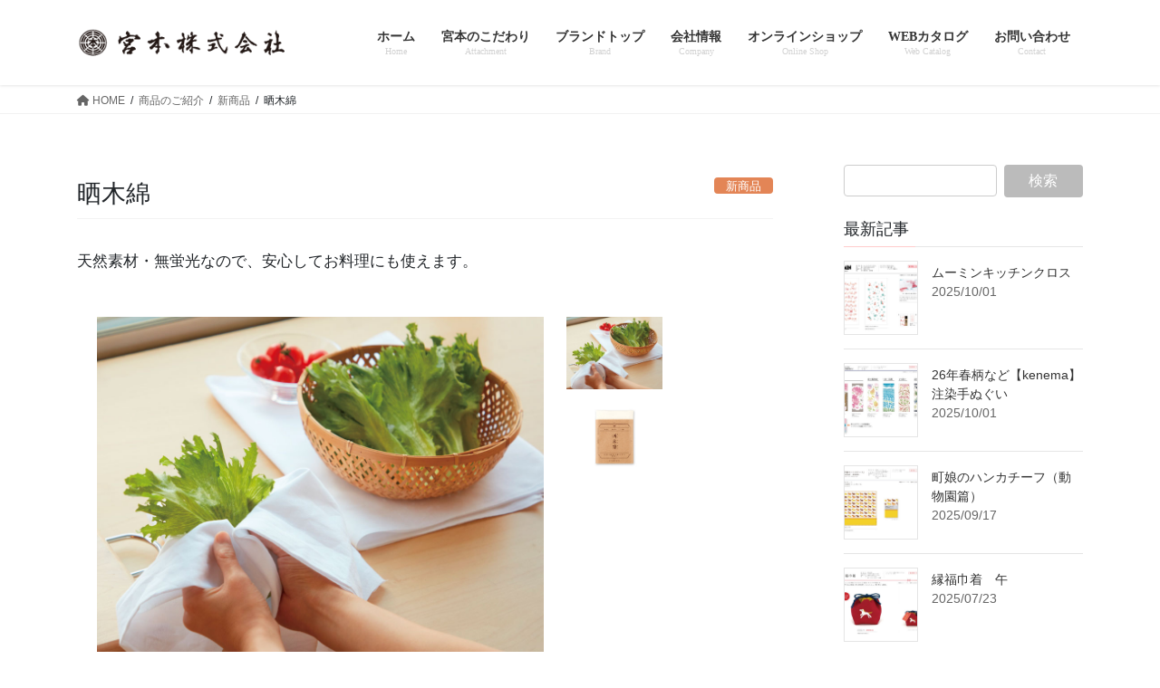

--- FILE ---
content_type: text/html; charset=UTF-8
request_url: https://miyamoto21.co.jp/product/sarashimomen201912
body_size: 15099
content:
<!DOCTYPE html>
<html lang="ja">
<head>
<script>
   window.dataLayer = window.dataLayer || [];
   function gtag(){dataLayer.push(arguments);}
   gtag('js', new Date());
   gtag('config', 'UA-15034482-6');
</script>
<meta charset="utf-8">
<meta http-equiv="X-UA-Compatible" content="IE=edge">
<meta name="viewport" content="width=device-width, initial-scale=1">

<title>晒木綿 | 宮本株式会社</title>
<meta name='robots' content='max-image-preview:large' />
	<style>img:is([sizes="auto" i], [sizes^="auto," i]) { contain-intrinsic-size: 3000px 1500px }</style>
	<link rel="alternate" type="application/rss+xml" title="宮本株式会社 &raquo; フィード" href="https://miyamoto21.co.jp/feed" />
<link rel="alternate" type="application/rss+xml" title="宮本株式会社 &raquo; コメントフィード" href="https://miyamoto21.co.jp/comments/feed" />
<meta name="description" content="12／2発売" /><script type="text/javascript">
/* <![CDATA[ */
window._wpemojiSettings = {"baseUrl":"https:\/\/s.w.org\/images\/core\/emoji\/16.0.1\/72x72\/","ext":".png","svgUrl":"https:\/\/s.w.org\/images\/core\/emoji\/16.0.1\/svg\/","svgExt":".svg","source":{"concatemoji":"https:\/\/miyamoto21.co.jp\/_cms_\/wp-includes\/js\/wp-emoji-release.min.js?ver=609032bcf3573d7b3250a1aeb56fe4fe"}};
/*! This file is auto-generated */
!function(s,n){var o,i,e;function c(e){try{var t={supportTests:e,timestamp:(new Date).valueOf()};sessionStorage.setItem(o,JSON.stringify(t))}catch(e){}}function p(e,t,n){e.clearRect(0,0,e.canvas.width,e.canvas.height),e.fillText(t,0,0);var t=new Uint32Array(e.getImageData(0,0,e.canvas.width,e.canvas.height).data),a=(e.clearRect(0,0,e.canvas.width,e.canvas.height),e.fillText(n,0,0),new Uint32Array(e.getImageData(0,0,e.canvas.width,e.canvas.height).data));return t.every(function(e,t){return e===a[t]})}function u(e,t){e.clearRect(0,0,e.canvas.width,e.canvas.height),e.fillText(t,0,0);for(var n=e.getImageData(16,16,1,1),a=0;a<n.data.length;a++)if(0!==n.data[a])return!1;return!0}function f(e,t,n,a){switch(t){case"flag":return n(e,"\ud83c\udff3\ufe0f\u200d\u26a7\ufe0f","\ud83c\udff3\ufe0f\u200b\u26a7\ufe0f")?!1:!n(e,"\ud83c\udde8\ud83c\uddf6","\ud83c\udde8\u200b\ud83c\uddf6")&&!n(e,"\ud83c\udff4\udb40\udc67\udb40\udc62\udb40\udc65\udb40\udc6e\udb40\udc67\udb40\udc7f","\ud83c\udff4\u200b\udb40\udc67\u200b\udb40\udc62\u200b\udb40\udc65\u200b\udb40\udc6e\u200b\udb40\udc67\u200b\udb40\udc7f");case"emoji":return!a(e,"\ud83e\udedf")}return!1}function g(e,t,n,a){var r="undefined"!=typeof WorkerGlobalScope&&self instanceof WorkerGlobalScope?new OffscreenCanvas(300,150):s.createElement("canvas"),o=r.getContext("2d",{willReadFrequently:!0}),i=(o.textBaseline="top",o.font="600 32px Arial",{});return e.forEach(function(e){i[e]=t(o,e,n,a)}),i}function t(e){var t=s.createElement("script");t.src=e,t.defer=!0,s.head.appendChild(t)}"undefined"!=typeof Promise&&(o="wpEmojiSettingsSupports",i=["flag","emoji"],n.supports={everything:!0,everythingExceptFlag:!0},e=new Promise(function(e){s.addEventListener("DOMContentLoaded",e,{once:!0})}),new Promise(function(t){var n=function(){try{var e=JSON.parse(sessionStorage.getItem(o));if("object"==typeof e&&"number"==typeof e.timestamp&&(new Date).valueOf()<e.timestamp+604800&&"object"==typeof e.supportTests)return e.supportTests}catch(e){}return null}();if(!n){if("undefined"!=typeof Worker&&"undefined"!=typeof OffscreenCanvas&&"undefined"!=typeof URL&&URL.createObjectURL&&"undefined"!=typeof Blob)try{var e="postMessage("+g.toString()+"("+[JSON.stringify(i),f.toString(),p.toString(),u.toString()].join(",")+"));",a=new Blob([e],{type:"text/javascript"}),r=new Worker(URL.createObjectURL(a),{name:"wpTestEmojiSupports"});return void(r.onmessage=function(e){c(n=e.data),r.terminate(),t(n)})}catch(e){}c(n=g(i,f,p,u))}t(n)}).then(function(e){for(var t in e)n.supports[t]=e[t],n.supports.everything=n.supports.everything&&n.supports[t],"flag"!==t&&(n.supports.everythingExceptFlag=n.supports.everythingExceptFlag&&n.supports[t]);n.supports.everythingExceptFlag=n.supports.everythingExceptFlag&&!n.supports.flag,n.DOMReady=!1,n.readyCallback=function(){n.DOMReady=!0}}).then(function(){return e}).then(function(){var e;n.supports.everything||(n.readyCallback(),(e=n.source||{}).concatemoji?t(e.concatemoji):e.wpemoji&&e.twemoji&&(t(e.twemoji),t(e.wpemoji)))}))}((window,document),window._wpemojiSettings);
/* ]]> */
</script>
<link rel='stylesheet' id='vkExUnit_common_style-css' href='https://miyamoto21.co.jp/_cms_/wp-content/plugins/vk-all-in-one-expansion-unit/assets/css/vkExUnit_style.css?ver=9.112.1.1' type='text/css' media='all' />
<style id='vkExUnit_common_style-inline-css' type='text/css'>
:root {--ver_page_top_button_url:url(https://miyamoto21.co.jp/_cms_/wp-content/plugins/vk-all-in-one-expansion-unit/assets/images/to-top-btn-icon.svg);}@font-face {font-weight: normal;font-style: normal;font-family: "vk_sns";src: url("https://miyamoto21.co.jp/_cms_/wp-content/plugins/vk-all-in-one-expansion-unit/inc/sns/icons/fonts/vk_sns.eot?-bq20cj");src: url("https://miyamoto21.co.jp/_cms_/wp-content/plugins/vk-all-in-one-expansion-unit/inc/sns/icons/fonts/vk_sns.eot?#iefix-bq20cj") format("embedded-opentype"),url("https://miyamoto21.co.jp/_cms_/wp-content/plugins/vk-all-in-one-expansion-unit/inc/sns/icons/fonts/vk_sns.woff?-bq20cj") format("woff"),url("https://miyamoto21.co.jp/_cms_/wp-content/plugins/vk-all-in-one-expansion-unit/inc/sns/icons/fonts/vk_sns.ttf?-bq20cj") format("truetype"),url("https://miyamoto21.co.jp/_cms_/wp-content/plugins/vk-all-in-one-expansion-unit/inc/sns/icons/fonts/vk_sns.svg?-bq20cj#vk_sns") format("svg");}
.veu_promotion-alert__content--text {border: 1px solid rgba(0,0,0,0.125);padding: 0.5em 1em;border-radius: var(--vk-size-radius);margin-bottom: var(--vk-margin-block-bottom);font-size: 0.875rem;}/* Alert Content部分に段落タグを入れた場合に最後の段落の余白を0にする */.veu_promotion-alert__content--text p:last-of-type{margin-bottom:0;margin-top: 0;}
</style>
<style id='wp-emoji-styles-inline-css' type='text/css'>

	img.wp-smiley, img.emoji {
		display: inline !important;
		border: none !important;
		box-shadow: none !important;
		height: 1em !important;
		width: 1em !important;
		margin: 0 0.07em !important;
		vertical-align: -0.1em !important;
		background: none !important;
		padding: 0 !important;
	}
</style>
<link rel='stylesheet' id='wp-block-library-css' href='https://miyamoto21.co.jp/_cms_/wp-includes/css/dist/block-library/style.min.css?ver=609032bcf3573d7b3250a1aeb56fe4fe' type='text/css' media='all' />
<style id='wp-block-library-inline-css' type='text/css'>
/* VK Color Palettes */
</style>
<style id='classic-theme-styles-inline-css' type='text/css'>
/*! This file is auto-generated */
.wp-block-button__link{color:#fff;background-color:#32373c;border-radius:9999px;box-shadow:none;text-decoration:none;padding:calc(.667em + 2px) calc(1.333em + 2px);font-size:1.125em}.wp-block-file__button{background:#32373c;color:#fff;text-decoration:none}
</style>
<style id='global-styles-inline-css' type='text/css'>
:root{--wp--preset--aspect-ratio--square: 1;--wp--preset--aspect-ratio--4-3: 4/3;--wp--preset--aspect-ratio--3-4: 3/4;--wp--preset--aspect-ratio--3-2: 3/2;--wp--preset--aspect-ratio--2-3: 2/3;--wp--preset--aspect-ratio--16-9: 16/9;--wp--preset--aspect-ratio--9-16: 9/16;--wp--preset--color--black: #000000;--wp--preset--color--cyan-bluish-gray: #abb8c3;--wp--preset--color--white: #ffffff;--wp--preset--color--pale-pink: #f78da7;--wp--preset--color--vivid-red: #cf2e2e;--wp--preset--color--luminous-vivid-orange: #ff6900;--wp--preset--color--luminous-vivid-amber: #fcb900;--wp--preset--color--light-green-cyan: #7bdcb5;--wp--preset--color--vivid-green-cyan: #00d084;--wp--preset--color--pale-cyan-blue: #8ed1fc;--wp--preset--color--vivid-cyan-blue: #0693e3;--wp--preset--color--vivid-purple: #9b51e0;--wp--preset--gradient--vivid-cyan-blue-to-vivid-purple: linear-gradient(135deg,rgba(6,147,227,1) 0%,rgb(155,81,224) 100%);--wp--preset--gradient--light-green-cyan-to-vivid-green-cyan: linear-gradient(135deg,rgb(122,220,180) 0%,rgb(0,208,130) 100%);--wp--preset--gradient--luminous-vivid-amber-to-luminous-vivid-orange: linear-gradient(135deg,rgba(252,185,0,1) 0%,rgba(255,105,0,1) 100%);--wp--preset--gradient--luminous-vivid-orange-to-vivid-red: linear-gradient(135deg,rgba(255,105,0,1) 0%,rgb(207,46,46) 100%);--wp--preset--gradient--very-light-gray-to-cyan-bluish-gray: linear-gradient(135deg,rgb(238,238,238) 0%,rgb(169,184,195) 100%);--wp--preset--gradient--cool-to-warm-spectrum: linear-gradient(135deg,rgb(74,234,220) 0%,rgb(151,120,209) 20%,rgb(207,42,186) 40%,rgb(238,44,130) 60%,rgb(251,105,98) 80%,rgb(254,248,76) 100%);--wp--preset--gradient--blush-light-purple: linear-gradient(135deg,rgb(255,206,236) 0%,rgb(152,150,240) 100%);--wp--preset--gradient--blush-bordeaux: linear-gradient(135deg,rgb(254,205,165) 0%,rgb(254,45,45) 50%,rgb(107,0,62) 100%);--wp--preset--gradient--luminous-dusk: linear-gradient(135deg,rgb(255,203,112) 0%,rgb(199,81,192) 50%,rgb(65,88,208) 100%);--wp--preset--gradient--pale-ocean: linear-gradient(135deg,rgb(255,245,203) 0%,rgb(182,227,212) 50%,rgb(51,167,181) 100%);--wp--preset--gradient--electric-grass: linear-gradient(135deg,rgb(202,248,128) 0%,rgb(113,206,126) 100%);--wp--preset--gradient--midnight: linear-gradient(135deg,rgb(2,3,129) 0%,rgb(40,116,252) 100%);--wp--preset--font-size--small: 13px;--wp--preset--font-size--medium: 20px;--wp--preset--font-size--large: 36px;--wp--preset--font-size--x-large: 42px;--wp--preset--spacing--20: 0.44rem;--wp--preset--spacing--30: 0.67rem;--wp--preset--spacing--40: 1rem;--wp--preset--spacing--50: 1.5rem;--wp--preset--spacing--60: 2.25rem;--wp--preset--spacing--70: 3.38rem;--wp--preset--spacing--80: 5.06rem;--wp--preset--shadow--natural: 6px 6px 9px rgba(0, 0, 0, 0.2);--wp--preset--shadow--deep: 12px 12px 50px rgba(0, 0, 0, 0.4);--wp--preset--shadow--sharp: 6px 6px 0px rgba(0, 0, 0, 0.2);--wp--preset--shadow--outlined: 6px 6px 0px -3px rgba(255, 255, 255, 1), 6px 6px rgba(0, 0, 0, 1);--wp--preset--shadow--crisp: 6px 6px 0px rgba(0, 0, 0, 1);}:where(.is-layout-flex){gap: 0.5em;}:where(.is-layout-grid){gap: 0.5em;}body .is-layout-flex{display: flex;}.is-layout-flex{flex-wrap: wrap;align-items: center;}.is-layout-flex > :is(*, div){margin: 0;}body .is-layout-grid{display: grid;}.is-layout-grid > :is(*, div){margin: 0;}:where(.wp-block-columns.is-layout-flex){gap: 2em;}:where(.wp-block-columns.is-layout-grid){gap: 2em;}:where(.wp-block-post-template.is-layout-flex){gap: 1.25em;}:where(.wp-block-post-template.is-layout-grid){gap: 1.25em;}.has-black-color{color: var(--wp--preset--color--black) !important;}.has-cyan-bluish-gray-color{color: var(--wp--preset--color--cyan-bluish-gray) !important;}.has-white-color{color: var(--wp--preset--color--white) !important;}.has-pale-pink-color{color: var(--wp--preset--color--pale-pink) !important;}.has-vivid-red-color{color: var(--wp--preset--color--vivid-red) !important;}.has-luminous-vivid-orange-color{color: var(--wp--preset--color--luminous-vivid-orange) !important;}.has-luminous-vivid-amber-color{color: var(--wp--preset--color--luminous-vivid-amber) !important;}.has-light-green-cyan-color{color: var(--wp--preset--color--light-green-cyan) !important;}.has-vivid-green-cyan-color{color: var(--wp--preset--color--vivid-green-cyan) !important;}.has-pale-cyan-blue-color{color: var(--wp--preset--color--pale-cyan-blue) !important;}.has-vivid-cyan-blue-color{color: var(--wp--preset--color--vivid-cyan-blue) !important;}.has-vivid-purple-color{color: var(--wp--preset--color--vivid-purple) !important;}.has-black-background-color{background-color: var(--wp--preset--color--black) !important;}.has-cyan-bluish-gray-background-color{background-color: var(--wp--preset--color--cyan-bluish-gray) !important;}.has-white-background-color{background-color: var(--wp--preset--color--white) !important;}.has-pale-pink-background-color{background-color: var(--wp--preset--color--pale-pink) !important;}.has-vivid-red-background-color{background-color: var(--wp--preset--color--vivid-red) !important;}.has-luminous-vivid-orange-background-color{background-color: var(--wp--preset--color--luminous-vivid-orange) !important;}.has-luminous-vivid-amber-background-color{background-color: var(--wp--preset--color--luminous-vivid-amber) !important;}.has-light-green-cyan-background-color{background-color: var(--wp--preset--color--light-green-cyan) !important;}.has-vivid-green-cyan-background-color{background-color: var(--wp--preset--color--vivid-green-cyan) !important;}.has-pale-cyan-blue-background-color{background-color: var(--wp--preset--color--pale-cyan-blue) !important;}.has-vivid-cyan-blue-background-color{background-color: var(--wp--preset--color--vivid-cyan-blue) !important;}.has-vivid-purple-background-color{background-color: var(--wp--preset--color--vivid-purple) !important;}.has-black-border-color{border-color: var(--wp--preset--color--black) !important;}.has-cyan-bluish-gray-border-color{border-color: var(--wp--preset--color--cyan-bluish-gray) !important;}.has-white-border-color{border-color: var(--wp--preset--color--white) !important;}.has-pale-pink-border-color{border-color: var(--wp--preset--color--pale-pink) !important;}.has-vivid-red-border-color{border-color: var(--wp--preset--color--vivid-red) !important;}.has-luminous-vivid-orange-border-color{border-color: var(--wp--preset--color--luminous-vivid-orange) !important;}.has-luminous-vivid-amber-border-color{border-color: var(--wp--preset--color--luminous-vivid-amber) !important;}.has-light-green-cyan-border-color{border-color: var(--wp--preset--color--light-green-cyan) !important;}.has-vivid-green-cyan-border-color{border-color: var(--wp--preset--color--vivid-green-cyan) !important;}.has-pale-cyan-blue-border-color{border-color: var(--wp--preset--color--pale-cyan-blue) !important;}.has-vivid-cyan-blue-border-color{border-color: var(--wp--preset--color--vivid-cyan-blue) !important;}.has-vivid-purple-border-color{border-color: var(--wp--preset--color--vivid-purple) !important;}.has-vivid-cyan-blue-to-vivid-purple-gradient-background{background: var(--wp--preset--gradient--vivid-cyan-blue-to-vivid-purple) !important;}.has-light-green-cyan-to-vivid-green-cyan-gradient-background{background: var(--wp--preset--gradient--light-green-cyan-to-vivid-green-cyan) !important;}.has-luminous-vivid-amber-to-luminous-vivid-orange-gradient-background{background: var(--wp--preset--gradient--luminous-vivid-amber-to-luminous-vivid-orange) !important;}.has-luminous-vivid-orange-to-vivid-red-gradient-background{background: var(--wp--preset--gradient--luminous-vivid-orange-to-vivid-red) !important;}.has-very-light-gray-to-cyan-bluish-gray-gradient-background{background: var(--wp--preset--gradient--very-light-gray-to-cyan-bluish-gray) !important;}.has-cool-to-warm-spectrum-gradient-background{background: var(--wp--preset--gradient--cool-to-warm-spectrum) !important;}.has-blush-light-purple-gradient-background{background: var(--wp--preset--gradient--blush-light-purple) !important;}.has-blush-bordeaux-gradient-background{background: var(--wp--preset--gradient--blush-bordeaux) !important;}.has-luminous-dusk-gradient-background{background: var(--wp--preset--gradient--luminous-dusk) !important;}.has-pale-ocean-gradient-background{background: var(--wp--preset--gradient--pale-ocean) !important;}.has-electric-grass-gradient-background{background: var(--wp--preset--gradient--electric-grass) !important;}.has-midnight-gradient-background{background: var(--wp--preset--gradient--midnight) !important;}.has-small-font-size{font-size: var(--wp--preset--font-size--small) !important;}.has-medium-font-size{font-size: var(--wp--preset--font-size--medium) !important;}.has-large-font-size{font-size: var(--wp--preset--font-size--large) !important;}.has-x-large-font-size{font-size: var(--wp--preset--font-size--x-large) !important;}
:where(.wp-block-post-template.is-layout-flex){gap: 1.25em;}:where(.wp-block-post-template.is-layout-grid){gap: 1.25em;}
:where(.wp-block-columns.is-layout-flex){gap: 2em;}:where(.wp-block-columns.is-layout-grid){gap: 2em;}
:root :where(.wp-block-pullquote){font-size: 1.5em;line-height: 1.6;}
</style>
<link rel='stylesheet' id='vk-swiper-style-css' href='https://miyamoto21.co.jp/_cms_/wp-content/plugins/vk-blocks/vendor/vektor-inc/vk-swiper/src/assets/css/swiper-bundle.min.css?ver=11.0.2' type='text/css' media='all' />
<link rel='stylesheet' id='bootstrap-4-style-css' href='https://miyamoto21.co.jp/_cms_/wp-content/themes/lightning/_g2/library/bootstrap-4/css/bootstrap.min.css?ver=4.5.0' type='text/css' media='all' />
<link rel='stylesheet' id='lightning-common-style-css' href='https://miyamoto21.co.jp/_cms_/wp-content/themes/lightning/_g2/assets/css/common.css?ver=15.32.1' type='text/css' media='all' />
<style id='lightning-common-style-inline-css' type='text/css'>
/* vk-mobile-nav */:root {--vk-mobile-nav-menu-btn-bg-src: url("https://miyamoto21.co.jp/_cms_/wp-content/themes/lightning/_g2/inc/vk-mobile-nav/package/images/vk-menu-btn-black.svg");--vk-mobile-nav-menu-btn-close-bg-src: url("https://miyamoto21.co.jp/_cms_/wp-content/themes/lightning/_g2/inc/vk-mobile-nav/package/images/vk-menu-close-black.svg");--vk-menu-acc-icon-open-black-bg-src: url("https://miyamoto21.co.jp/_cms_/wp-content/themes/lightning/_g2/inc/vk-mobile-nav/package/images/vk-menu-acc-icon-open-black.svg");--vk-menu-acc-icon-open-white-bg-src: url("https://miyamoto21.co.jp/_cms_/wp-content/themes/lightning/_g2/inc/vk-mobile-nav/package/images/vk-menu-acc-icon-open-white.svg");--vk-menu-acc-icon-close-black-bg-src: url("https://miyamoto21.co.jp/_cms_/wp-content/themes/lightning/_g2/inc/vk-mobile-nav/package/images/vk-menu-close-black.svg");--vk-menu-acc-icon-close-white-bg-src: url("https://miyamoto21.co.jp/_cms_/wp-content/themes/lightning/_g2/inc/vk-mobile-nav/package/images/vk-menu-close-white.svg");}
</style>
<link rel='stylesheet' id='lightning-design-style-css' href='https://miyamoto21.co.jp/_cms_/wp-content/themes/lightning/_g2/design-skin/origin2/css/style.css?ver=15.32.1' type='text/css' media='all' />
<style id='lightning-design-style-inline-css' type='text/css'>
:root {--color-key:#ffcccc;--wp--preset--color--vk-color-primary:#ffcccc;--color-key-dark:#ff9999;}
/* ltg common custom */:root {--vk-menu-acc-btn-border-color:#333;--vk-color-primary:#ffcccc;--vk-color-primary-dark:#ff9999;--vk-color-primary-vivid:#ffe0e0;--color-key:#ffcccc;--wp--preset--color--vk-color-primary:#ffcccc;--color-key-dark:#ff9999;}.veu_color_txt_key { color:#ff9999 ; }.veu_color_bg_key { background-color:#ff9999 ; }.veu_color_border_key { border-color:#ff9999 ; }.btn-default { border-color:#ffcccc;color:#ffcccc;}.btn-default:focus,.btn-default:hover { border-color:#ffcccc;background-color: #ffcccc; }.wp-block-search__button,.btn-primary { background-color:#ffcccc;border-color:#ff9999; }.wp-block-search__button:focus,.wp-block-search__button:hover,.btn-primary:not(:disabled):not(.disabled):active,.btn-primary:focus,.btn-primary:hover { background-color:#ff9999;border-color:#ffcccc; }.btn-outline-primary { color : #ffcccc ; border-color:#ffcccc; }.btn-outline-primary:not(:disabled):not(.disabled):active,.btn-outline-primary:focus,.btn-outline-primary:hover { color : #fff; background-color:#ffcccc;border-color:#ff9999; }a { color:#337ab7; }/* sidebar child menu display */.localNav ul ul.children{ display:none; }.localNav ul li.current_page_ancestor ul.children,.localNav ul li.current_page_item ul.children,.localNav ul li.current-cat ul.children{ display:block; }/* ExUnit widget ( child page list widget and so on ) */.localNavi ul.children{ display:none; }.localNavi li.current_page_ancestor ul.children,.localNavi li.current_page_item ul.children,.localNavi li.current-cat ul.children{ display:block; }
.tagcloud a:before { font-family: "Font Awesome 5 Free";content: "\f02b";font-weight: bold; }
.media .media-body .media-heading a:hover { color:#ffcccc; }@media (min-width: 768px){.gMenu > li:before,.gMenu > li.menu-item-has-children::after { border-bottom-color:#ff9999 }.gMenu li li { background-color:#ff9999 }.gMenu li li a:hover { background-color:#ffcccc; }} /* @media (min-width: 768px) */.page-header { background-color:#ffcccc; }h2,.mainSection-title { border-top-color:#ffcccc; }h3:after,.subSection-title:after { border-bottom-color:#ffcccc; }ul.page-numbers li span.page-numbers.current,.page-link dl .post-page-numbers.current { background-color:#ffcccc; }.pager li > a { border-color:#ffcccc;color:#ffcccc;}.pager li > a:hover { background-color:#ffcccc;color:#fff;}.siteFooter { border-top-color:#ffcccc; }dt { border-left-color:#ffcccc; }:root {--g_nav_main_acc_icon_open_url:url(https://miyamoto21.co.jp/_cms_/wp-content/themes/lightning/_g2/inc/vk-mobile-nav/package/images/vk-menu-acc-icon-open-black.svg);--g_nav_main_acc_icon_close_url: url(https://miyamoto21.co.jp/_cms_/wp-content/themes/lightning/_g2/inc/vk-mobile-nav/package/images/vk-menu-close-black.svg);--g_nav_sub_acc_icon_open_url: url(https://miyamoto21.co.jp/_cms_/wp-content/themes/lightning/_g2/inc/vk-mobile-nav/package/images/vk-menu-acc-icon-open-white.svg);--g_nav_sub_acc_icon_close_url: url(https://miyamoto21.co.jp/_cms_/wp-content/themes/lightning/_g2/inc/vk-mobile-nav/package/images/vk-menu-close-white.svg);}
</style>
<link rel='stylesheet' id='veu-cta-css' href='https://miyamoto21.co.jp/_cms_/wp-content/plugins/vk-all-in-one-expansion-unit/inc/call-to-action/package/assets/css/style.css?ver=9.112.1.1' type='text/css' media='all' />
<link rel='stylesheet' id='vk-blocks-build-css-css' href='https://miyamoto21.co.jp/_cms_/wp-content/plugins/vk-blocks/build/block-build.css?ver=1.114.0.1' type='text/css' media='all' />
<style id='vk-blocks-build-css-inline-css' type='text/css'>
:root {--vk_flow-arrow: url(https://miyamoto21.co.jp/_cms_/wp-content/plugins/vk-blocks/inc/vk-blocks/images/arrow_bottom.svg);--vk_image-mask-circle: url(https://miyamoto21.co.jp/_cms_/wp-content/plugins/vk-blocks/inc/vk-blocks/images/circle.svg);--vk_image-mask-wave01: url(https://miyamoto21.co.jp/_cms_/wp-content/plugins/vk-blocks/inc/vk-blocks/images/wave01.svg);--vk_image-mask-wave02: url(https://miyamoto21.co.jp/_cms_/wp-content/plugins/vk-blocks/inc/vk-blocks/images/wave02.svg);--vk_image-mask-wave03: url(https://miyamoto21.co.jp/_cms_/wp-content/plugins/vk-blocks/inc/vk-blocks/images/wave03.svg);--vk_image-mask-wave04: url(https://miyamoto21.co.jp/_cms_/wp-content/plugins/vk-blocks/inc/vk-blocks/images/wave04.svg);}

	:root {

		--vk-balloon-border-width:1px;

		--vk-balloon-speech-offset:-12px;
	}
	
</style>
<link rel='stylesheet' id='lightning-theme-style-css' href='https://miyamoto21.co.jp/_cms_/wp-content/themes/lightning_child/style.css?ver=15.32.1' type='text/css' media='all' />
<link rel='stylesheet' id='vk-font-awesome-css' href='https://miyamoto21.co.jp/_cms_/wp-content/themes/lightning/vendor/vektor-inc/font-awesome-versions/src/versions/6/css/all.min.css?ver=6.6.0' type='text/css' media='all' />
<script type="text/javascript" src="https://miyamoto21.co.jp/_cms_/wp-includes/js/jquery/jquery.min.js?ver=3.7.1" id="jquery-core-js"></script>
<script type="text/javascript" src="https://miyamoto21.co.jp/_cms_/wp-includes/js/jquery/jquery-migrate.min.js?ver=3.4.1" id="jquery-migrate-js"></script>
<link rel="https://api.w.org/" href="https://miyamoto21.co.jp/wp-json/" /><link rel="EditURI" type="application/rsd+xml" title="RSD" href="https://miyamoto21.co.jp/_cms_/xmlrpc.php?rsd" />

<link rel="canonical" href="https://miyamoto21.co.jp/product/sarashimomen201912" />
<link rel='shortlink' href='https://miyamoto21.co.jp/?p=1370' />
<link rel="alternate" title="oEmbed (JSON)" type="application/json+oembed" href="https://miyamoto21.co.jp/wp-json/oembed/1.0/embed?url=https%3A%2F%2Fmiyamoto21.co.jp%2Fproduct%2Fsarashimomen201912" />
<link rel="alternate" title="oEmbed (XML)" type="text/xml+oembed" href="https://miyamoto21.co.jp/wp-json/oembed/1.0/embed?url=https%3A%2F%2Fmiyamoto21.co.jp%2Fproduct%2Fsarashimomen201912&#038;format=xml" />
<style id="lightning-color-custom-for-plugins" type="text/css">/* ltg theme common */.color_key_bg,.color_key_bg_hover:hover{background-color: #ffcccc;}.color_key_txt,.color_key_txt_hover:hover{color: #ffcccc;}.color_key_border,.color_key_border_hover:hover{border-color: #ffcccc;}.color_key_dark_bg,.color_key_dark_bg_hover:hover{background-color: #ff9999;}.color_key_dark_txt,.color_key_dark_txt_hover:hover{color: #ff9999;}.color_key_dark_border,.color_key_dark_border_hover:hover{border-color: #ff9999;}</style><!-- [ VK All in One Expansion Unit OGP ] -->
<meta property="og:site_name" content="宮本株式会社" />
<meta property="og:url" content="https://miyamoto21.co.jp/product/sarashimomen201912" />
<meta property="og:title" content="晒木綿 | 宮本株式会社" />
<meta property="og:description" content="12／2発売" />
<meta property="og:type" content="article" />
<meta property="og:image" content="https://miyamoto21.co.jp/_cms_/wp-content/uploads/2019/12/sarashimomen_image1w-1.jpg" />
<meta property="og:image:width" content="1000" />
<meta property="og:image:height" content="750" />
<!-- [ / VK All in One Expansion Unit OGP ] -->
<!-- [ VK All in One Expansion Unit twitter card ] -->
<meta name="twitter:card" content="summary_large_image">
<meta name="twitter:description" content="12／2発売">
<meta name="twitter:title" content="晒木綿 | 宮本株式会社">
<meta name="twitter:url" content="https://miyamoto21.co.jp/product/sarashimomen201912">
	<meta name="twitter:image" content="https://miyamoto21.co.jp/_cms_/wp-content/uploads/2019/12/sarashimomen_image1w-1.jpg">
	<meta name="twitter:domain" content="miyamoto21.co.jp">
	<meta name="twitter:site" content="@jikanstyle">
	<!-- [ / VK All in One Expansion Unit twitter card ] -->
	<link rel="icon" href="https://miyamoto21.co.jp/_cms_/wp-content/uploads/2019/12/cropped-favicon-1-32x32.png" sizes="32x32" />
<link rel="icon" href="https://miyamoto21.co.jp/_cms_/wp-content/uploads/2019/12/cropped-favicon-1-192x192.png" sizes="192x192" />
<link rel="apple-touch-icon" href="https://miyamoto21.co.jp/_cms_/wp-content/uploads/2019/12/cropped-favicon-1-180x180.png" />
<meta name="msapplication-TileImage" content="https://miyamoto21.co.jp/_cms_/wp-content/uploads/2019/12/cropped-favicon-1-270x270.png" />
<!-- [ VK All in One Expansion Unit Article Structure Data ] --><script type="application/ld+json">{"@context":"https://schema.org/","@type":"Article","headline":"晒木綿","image":"https://miyamoto21.co.jp/_cms_/wp-content/uploads/2019/12/sarashimomen_image1w-1-320x180.jpg","datePublished":"2019-12-02T15:21:12+09:00","dateModified":"2019-12-12T15:22:32+09:00","author":{"@type":"","name":"miyamoto","url":"https://miyamoto21.co.jp/","sameAs":""}}</script><!-- [ / VK All in One Expansion Unit Article Structure Data ] -->
</head>
<body data-rsssl=1 class="wp-singular product-template-default single single-product postid-1370 wp-theme-lightning wp-child-theme-lightning_child vk-blocks fa_v6_css post-name-sarashimomen201912 tax-type type-new-item tax-product-brand product-brand-miyamoto-collection post-type-product sidebar-fix sidebar-fix-priority-top bootstrap4 device-pc">
<a class="skip-link screen-reader-text" href="#main">コンテンツへスキップ</a>
<a class="skip-link screen-reader-text" href="#vk-mobile-nav">ナビゲーションに移動</a>
<header class="siteHeader">
		<div class="container siteHeadContainer">
		<div class="navbar-header">
						<p class="navbar-brand siteHeader_logo">
			<a href="https://miyamoto21.co.jp/">
				<span><img src="https://miyamoto21.co.jp/_cms_/wp-content/uploads/2019/11/miyamoto_logo.png" alt="宮本株式会社" /></span>
			</a>
			</p>
					</div>

					<div id="gMenu_outer" class="gMenu_outer">
				<nav class="menu-%e3%83%98%e3%83%83%e3%83%80%e3%83%bc%e3%83%a1%e3%83%8b%e3%83%a5%e3%83%bc-container"><ul id="menu-%e3%83%98%e3%83%83%e3%83%80%e3%83%bc%e3%83%a1%e3%83%8b%e3%83%a5%e3%83%bc" class="menu gMenu vk-menu-acc"><li id="menu-item-1924" class="menu-item menu-item-type-post_type menu-item-object-page menu-item-home"><a href="https://miyamoto21.co.jp/"><strong class="gMenu_name">ホーム</strong><span class="gMenu_description">Home</span></a></li>
<li id="menu-item-860" class="menu-item menu-item-type-post_type menu-item-object-page menu-item-has-children"><a href="https://miyamoto21.co.jp/attachment"><strong class="gMenu_name">宮本のこだわり</strong><span class="gMenu_description">Attachment</span></a>
<ul class="sub-menu">
	<li id="menu-item-1920" class="menu-item menu-item-type-post_type menu-item-object-page"><a href="https://miyamoto21.co.jp/attachment/chuusen">注染へのこだわり</a></li>
	<li id="menu-item-1921" class="menu-item menu-item-type-post_type menu-item-object-page"><a href="https://miyamoto21.co.jp/attachment/kiji">生地へのこだわり</a></li>
	<li id="menu-item-1922" class="menu-item menu-item-type-post_type menu-item-object-page"><a href="https://miyamoto21.co.jp/attachment/design">デザインへのこだわり</a></li>
	<li id="menu-item-1923" class="menu-item menu-item-type-post_type menu-item-object-page"><a href="https://miyamoto21.co.jp/attachment/tenugui">手ぬぐいを楽しむ</a></li>
</ul>
</li>
<li id="menu-item-859" class="menu-item menu-item-type-post_type menu-item-object-page menu-item-has-children"><a href="https://miyamoto21.co.jp/brand"><strong class="gMenu_name">ブランドトップ</strong><span class="gMenu_description">Brand</span></a>
<ul class="sub-menu">
	<li id="menu-item-1917" class="menu-item menu-item-type-post_type menu-item-object-page"><a href="https://miyamoto21.co.jp/brand/kenema">kenema</a></li>
	<li id="menu-item-1916" class="menu-item menu-item-type-post_type menu-item-object-page"><a href="https://miyamoto21.co.jp/brand/miyamoto-collection">MIYAMOTO COLLECTION</a></li>
	<li id="menu-item-1918" class="menu-item menu-item-type-post_type menu-item-object-page"><a href="https://miyamoto21.co.jp/brand/jikan">時感</a></li>
	<li id="menu-item-1919" class="menu-item menu-item-type-post_type menu-item-object-page"><a href="https://miyamoto21.co.jp/brand/izumikoubai">泉紅梅（いずみこうばい)</a></li>
</ul>
</li>
<li id="menu-item-861" class="menu-item menu-item-type-post_type menu-item-object-page menu-item-has-children"><a href="https://miyamoto21.co.jp/company"><strong class="gMenu_name">会社情報</strong><span class="gMenu_description">Company</span></a>
<ul class="sub-menu">
	<li id="menu-item-1913" class="menu-item menu-item-type-post_type menu-item-object-page"><a href="https://miyamoto21.co.jp/company/philosophy">経営理念</a></li>
	<li id="menu-item-1911" class="menu-item menu-item-type-post_type menu-item-object-page"><a href="https://miyamoto21.co.jp/company/message">社長メッセージ</a></li>
	<li id="menu-item-1915" class="menu-item menu-item-type-post_type menu-item-object-page"><a href="https://miyamoto21.co.jp/company/about">会社概要</a></li>
	<li id="menu-item-1957" class="menu-item menu-item-type-post_type menu-item-object-page"><a href="https://miyamoto21.co.jp/company/office">事業所紹介</a></li>
	<li id="menu-item-1912" class="menu-item menu-item-type-post_type menu-item-object-page"><a href="https://miyamoto21.co.jp/company/work">採用情報</a></li>
</ul>
</li>
<li id="menu-item-862" class="menu-item menu-item-type-custom menu-item-object-custom"><a href="https://www.jikan-style.net/"><strong class="gMenu_name">オンラインショップ</strong><span class="gMenu_description">Online Shop</span></a></li>
<li id="menu-item-863" class="menu-item menu-item-type-post_type menu-item-object-page"><a href="https://miyamoto21.co.jp/webcatalog"><strong class="gMenu_name">WEBカタログ</strong><span class="gMenu_description">Web Catalog</span></a></li>
<li id="menu-item-1015" class="menu-item menu-item-type-post_type menu-item-object-page"><a href="https://miyamoto21.co.jp/contact"><strong class="gMenu_name">お問い合わせ</strong><span class="gMenu_description">Contact</span></a></li>
</ul></nav>			</div>
			</div>
	</header>

<div class="section page-header"><div class="container"><div class="row"><div class="col-md-12">
<div class="page-header_pageTitle">
商品のご紹介</div>
</div></div></div></div><!-- [ /.page-header ] -->


<!-- [ .breadSection ] --><div class="section breadSection"><div class="container"><div class="row"><ol class="breadcrumb" itemscope itemtype="https://schema.org/BreadcrumbList"><li id="panHome" itemprop="itemListElement" itemscope itemtype="http://schema.org/ListItem"><a itemprop="item" href="https://miyamoto21.co.jp/"><span itemprop="name"><i class="fa fa-home"></i> HOME</span></a><meta itemprop="position" content="1" /></li><li itemprop="itemListElement" itemscope itemtype="http://schema.org/ListItem"><a itemprop="item" href="https://miyamoto21.co.jp/product"><span itemprop="name">商品のご紹介</span></a><meta itemprop="position" content="2" /></li><li itemprop="itemListElement" itemscope itemtype="http://schema.org/ListItem"><a itemprop="item" href="https://miyamoto21.co.jp/type/new-item"><span itemprop="name">新商品</span></a><meta itemprop="position" content="3" /></li><li><span>晒木綿</span><meta itemprop="position" content="4" /></li></ol></div></div></div><!-- [ /.breadSection ] -->

<div class="section siteContent">
<div class="container">
<div class="row">

	<div class="col mainSection mainSection-col-two baseSection vk_posts-mainSection" id="main" role="main">
				<article id="post-1370" class="entry entry-full post-1370 product type-product status-publish has-post-thumbnail hentry type-new-item product-brand-miyamoto-collection">

	
	
		<header class="entry-header">
			<div class="entry-meta">


<span class="entry-meta_items entry-meta_items_term"><a href="https://miyamoto21.co.jp/type/new-item" class="btn btn-xs btn-primary entry-meta_items_term_button" style="background-color:#e38556;border:none;">新商品</a></span>
</div>
				<h1 class="entry-title">
											晒木綿									</h1>
		</header>

	
	
	<div class="entry-body">
				<h5 class="product-title">天然素材・無蛍光なので、安心してお料理にも使えます。</h5>
<div class="mod_thumlist">
<div class="mod_thumlist_photo">
<div class="mod_thumlist_photo_entry">
<img decoding="async" src="/_cms_/wp-content/uploads/2019/12/sarashimomen_image1w.jpg" alt="晒木綿" /></p>
<p>晒木綿</p>
</div>
</div>
<div class="mod_thumlist_thumbnail">
<ul class="ex_clearfix">
<li><a href="/_cms_/wp-content/uploads/2019/12/sarashimomen_image1w.jpg" title="晒木綿"><img decoding="async" src="/_cms_/wp-content/uploads/2019/12/sarashimomen_image1w.jpg" alt="晒木綿"></a></li>
<li><a href="/_cms_/wp-content/uploads/2019/12/02170_sarashimomen_p.jpg" title="晒木綿"><img decoding="async" src="/_cms_/wp-content/uploads/2019/12/02170_sarashimomen_p.jpg" alt="晒木綿"></a></li>
</ul>
</div>
<p><!-- / .mod_thumlist --></div>
<div class="product-copy">
<p>昔から日本の家庭で活躍してきた晒木綿。</p>
<p>お裁縫や緊急時の衛生用品など、色々使えて一枚あればとっても便利です。</p>
</div>
<div class="product-detail">
<ul>
<li>［価格］500円＋税</li>
<li>［本体サイズ］約 33×200 cm</li>
<li>［素材］綿100%（無蛍光）</li>
<li>［生産］日本製</li>
</ul>
</div>
<div class="veu_socialSet veu_socialSet-auto veu_socialSet-position-after veu_contentAddSection"><script>window.twttr=(function(d,s,id){var js,fjs=d.getElementsByTagName(s)[0],t=window.twttr||{};if(d.getElementById(id))return t;js=d.createElement(s);js.id=id;js.src="https://platform.twitter.com/widgets.js";fjs.parentNode.insertBefore(js,fjs);t._e=[];t.ready=function(f){t._e.push(f);};return t;}(document,"script","twitter-wjs"));</script><ul><li class="sb_bluesky sb_icon"><a class="sb_icon_inner" href="https://bsky.app/intent/compose?text=%E6%99%92%E6%9C%A8%E7%B6%BF%20%7C%20%E5%AE%AE%E6%9C%AC%E6%A0%AA%E5%BC%8F%E4%BC%9A%E7%A4%BE%0Ahttps%3A%2F%2Fmiyamoto21.co.jp%2Fproduct%2Fsarashimomen201912" target="_blank" ><span class="vk_icon_w_r_sns_bluesky icon_sns"></span><span class="sns_txt">Bluesky</span></a></li><li class="sb_copy sb_icon"><button class="copy-button sb_icon_inner"data-clipboard-text="晒木綿 | 宮本株式会社 https://miyamoto21.co.jp/product/sarashimomen201912"><span class="vk_icon_w_r_sns_copy icon_sns"><i class="fas fa-copy"></i></span><span class="sns_txt">Copy</span></button></li></ul></div><!-- [ /.socialSet ] -->			</div>

	
	
	
	
		<div class="entry-footer">

			<div class="entry-meta-dataList"><dl><dt>種類</dt><dd><a href="https://miyamoto21.co.jp/type/new-item">新商品</a></dd></dl></div><div class="entry-meta-dataList"><dl><dt>ブランド</dt><dd><a href="https://miyamoto21.co.jp/product-brand/miyamoto-collection">MIYAMOTO COLLECTION</a></dd></dl></div>
		</div><!-- [ /.entry-footer ] -->
	
	
				
</article><!-- [ /#post-1370 ] -->


	<div class="vk_posts postNextPrev">

		<div id="post-1366" class="vk_post vk_post-postType-product card card-post card-horizontal card-sm vk_post-col-xs-12 vk_post-col-sm-12 vk_post-col-md-6 post-1366 product type-product status-publish has-post-thumbnail hentry type-new-item product-brand-moomin"><div class="card-horizontal-inner-row"><div class="vk_post-col-5 col-5 card-img-outer"><div class="vk_post_imgOuter" style="background-image:url(https://miyamoto21.co.jp/_cms_/wp-content/uploads/2019/12/MOOMIN_minihan_image3w-1.jpg)"><a href="https://miyamoto21.co.jp/product/moomin_minihan201912"><div class="card-img-overlay"><span class="vk_post_imgOuter_singleTermLabel" style="color:#fff;background-color:#e38556">新商品</span></div><img src="https://miyamoto21.co.jp/_cms_/wp-content/uploads/2019/12/MOOMIN_minihan_image3w-1-500x375.jpg" class="vk_post_imgOuter_img card-img card-img-use-bg wp-post-image" sizes="auto, (max-width: 500px) 100vw, 500px" /></a></div><!-- [ /.vk_post_imgOuter ] --></div><!-- /.col --><div class="vk_post-col-7 col-7"><div class="vk_post_body card-body"><p class="postNextPrev_label">前の記事</p><h5 class="vk_post_title card-title"><a href="https://miyamoto21.co.jp/product/moomin_minihan201912">ムーミンミニハンカチ　6柄</a></h5><div class="vk_post_date card-date published">2019/12/01</div></div><!-- [ /.card-body ] --></div><!-- /.col --></div><!-- [ /.row ] --></div><!-- [ /.card ] -->
		<div id="post-1373" class="vk_post vk_post-postType-product card card-post card-horizontal card-sm vk_post-col-xs-12 vk_post-col-sm-12 vk_post-col-md-6 card-horizontal-reverse postNextPrev_next post-1373 product type-product status-publish has-post-thumbnail hentry type-new-item product-brand-miyamoto-collection"><div class="card-horizontal-inner-row"><div class="vk_post-col-5 col-5 card-img-outer"><div class="vk_post_imgOuter" style="background-image:url(https://miyamoto21.co.jp/_cms_/wp-content/uploads/2019/12/ribon-hankachi_image1w-1.jpg)"><a href="https://miyamoto21.co.jp/product/ribon-hankachi201912"><div class="card-img-overlay"><span class="vk_post_imgOuter_singleTermLabel" style="color:#fff;background-color:#e38556">新商品</span></div><img src="https://miyamoto21.co.jp/_cms_/wp-content/uploads/2019/12/ribon-hankachi_image1w-1-500x375.jpg" class="vk_post_imgOuter_img card-img card-img-use-bg wp-post-image" sizes="auto, (max-width: 500px) 100vw, 500px" /></a></div><!-- [ /.vk_post_imgOuter ] --></div><!-- /.col --><div class="vk_post-col-7 col-7"><div class="vk_post_body card-body"><p class="postNextPrev_label">次の記事</p><h5 class="vk_post_title card-title"><a href="https://miyamoto21.co.jp/product/ribon-hankachi201912">おくばりギフト　リボンハンカチ</a></h5><div class="vk_post_date card-date published">2019/12/02</div></div><!-- [ /.card-body ] --></div><!-- /.col --></div><!-- [ /.row ] --></div><!-- [ /.card ] -->
		</div>
					</div><!-- [ /.mainSection ] -->

			<div class="col subSection sideSection sideSection-col-two baseSection">
						<aside class="widget widget_search" id="search-3"><form role="search" method="get" id="searchform" class="searchform" action="https://miyamoto21.co.jp/">
				<div>
					<label class="screen-reader-text" for="s">検索:</label>
					<input type="text" value="" name="s" id="s" />
					<input type="submit" id="searchsubmit" value="検索" />
				</div>
			</form></aside><aside class="widget widget_vkexunit_post_list" id="vkexunit_post_list-6"><div class="veu_postList pt_0"><h1 class="widget-title subSection-title">最新記事</h1><div class="postList postList_miniThumb">
<div class="postList_item" id="post-3222">
				<div class="postList_thumbnail">
		<a href="https://miyamoto21.co.jp/product/2025_moomin_kitchencloth">
			<img width="500" height="353" src="https://miyamoto21.co.jp/_cms_/wp-content/uploads/2025/09/20251001_mmkitchencloth-500x353.jpg" class="attachment-thumbnail size-thumbnail wp-post-image" alt="" decoding="async" loading="lazy" srcset="https://miyamoto21.co.jp/_cms_/wp-content/uploads/2025/09/20251001_mmkitchencloth-500x353.jpg 500w, https://miyamoto21.co.jp/_cms_/wp-content/uploads/2025/09/20251001_mmkitchencloth-1000x707.jpg 1000w, https://miyamoto21.co.jp/_cms_/wp-content/uploads/2025/09/20251001_mmkitchencloth-768x543.jpg 768w, https://miyamoto21.co.jp/_cms_/wp-content/uploads/2025/09/20251001_mmkitchencloth.jpg 1500w" sizes="auto, (max-width: 500px) 100vw, 500px" />		</a>
		</div><!-- [ /.postList_thumbnail ] -->
		<div class="postList_body">
		<div class="postList_title entry-title"><a href="https://miyamoto21.co.jp/product/2025_moomin_kitchencloth">ムーミンキッチンクロス</a></div><div class="published postList_date postList_meta_items">2025/10/01</div>	</div><!-- [ /.postList_body ] -->
</div>
		
<div class="postList_item" id="post-3221">
				<div class="postList_thumbnail">
		<a href="https://miyamoto21.co.jp/product/20251001_kenema_spring">
			<img width="500" height="353" src="https://miyamoto21.co.jp/_cms_/wp-content/uploads/2025/09/202510_kenema_spring-500x353.jpg" class="attachment-thumbnail size-thumbnail wp-post-image" alt="" decoding="async" loading="lazy" srcset="https://miyamoto21.co.jp/_cms_/wp-content/uploads/2025/09/202510_kenema_spring-500x353.jpg 500w, https://miyamoto21.co.jp/_cms_/wp-content/uploads/2025/09/202510_kenema_spring-1000x707.jpg 1000w, https://miyamoto21.co.jp/_cms_/wp-content/uploads/2025/09/202510_kenema_spring-768x543.jpg 768w, https://miyamoto21.co.jp/_cms_/wp-content/uploads/2025/09/202510_kenema_spring.jpg 1191w" sizes="auto, (max-width: 500px) 100vw, 500px" />		</a>
		</div><!-- [ /.postList_thumbnail ] -->
		<div class="postList_body">
		<div class="postList_title entry-title"><a href="https://miyamoto21.co.jp/product/20251001_kenema_spring">26年春柄など【kenema】注染手ぬぐい</a></div><div class="published postList_date postList_meta_items">2025/10/01</div>	</div><!-- [ /.postList_body ] -->
</div>
		
<div class="postList_item" id="post-3215">
				<div class="postList_thumbnail">
		<a href="https://miyamoto21.co.jp/product/20250901_machihandkerchief_zoo">
			<img width="500" height="353" src="https://miyamoto21.co.jp/_cms_/wp-content/uploads/2025/09/20250901_machimusume_uma-500x353.jpg" class="attachment-thumbnail size-thumbnail wp-post-image" alt="" decoding="async" loading="lazy" srcset="https://miyamoto21.co.jp/_cms_/wp-content/uploads/2025/09/20250901_machimusume_uma-500x353.jpg 500w, https://miyamoto21.co.jp/_cms_/wp-content/uploads/2025/09/20250901_machimusume_uma-1000x707.jpg 1000w, https://miyamoto21.co.jp/_cms_/wp-content/uploads/2025/09/20250901_machimusume_uma-768x543.jpg 768w, https://miyamoto21.co.jp/_cms_/wp-content/uploads/2025/09/20250901_machimusume_uma.jpg 1191w" sizes="auto, (max-width: 500px) 100vw, 500px" />		</a>
		</div><!-- [ /.postList_thumbnail ] -->
		<div class="postList_body">
		<div class="postList_title entry-title"><a href="https://miyamoto21.co.jp/product/20250901_machihandkerchief_zoo">町娘のハンカチーフ（動物園篇）</a></div><div class="published postList_date postList_meta_items">2025/09/17</div>	</div><!-- [ /.postList_body ] -->
</div>
		
<div class="postList_item" id="post-3203">
				<div class="postList_thumbnail">
		<a href="https://miyamoto21.co.jp/product/20250701_enpukukintyaku">
			<img width="500" height="353" src="https://miyamoto21.co.jp/_cms_/wp-content/uploads/2025/07/202507_enpukukintyaku-500x353.jpg" class="attachment-thumbnail size-thumbnail wp-post-image" alt="" decoding="async" loading="lazy" srcset="https://miyamoto21.co.jp/_cms_/wp-content/uploads/2025/07/202507_enpukukintyaku-500x353.jpg 500w, https://miyamoto21.co.jp/_cms_/wp-content/uploads/2025/07/202507_enpukukintyaku-1000x707.jpg 1000w, https://miyamoto21.co.jp/_cms_/wp-content/uploads/2025/07/202507_enpukukintyaku-768x543.jpg 768w, https://miyamoto21.co.jp/_cms_/wp-content/uploads/2025/07/202507_enpukukintyaku.jpg 1500w" sizes="auto, (max-width: 500px) 100vw, 500px" />		</a>
		</div><!-- [ /.postList_thumbnail ] -->
		<div class="postList_body">
		<div class="postList_title entry-title"><a href="https://miyamoto21.co.jp/product/20250701_enpukukintyaku">縁福巾着　午</a></div><div class="published postList_date postList_meta_items">2025/07/23</div>	</div><!-- [ /.postList_body ] -->
</div>
		
<div class="postList_item" id="post-3202">
				<div class="postList_thumbnail">
		<a href="https://miyamoto21.co.jp/product/20250201_kayafukin">
			<img width="500" height="356" src="https://miyamoto21.co.jp/_cms_/wp-content/uploads/2025/07/20250701_kayafukin-500x356.jpg" class="attachment-thumbnail size-thumbnail wp-post-image" alt="" decoding="async" loading="lazy" srcset="https://miyamoto21.co.jp/_cms_/wp-content/uploads/2025/07/20250701_kayafukin-500x356.jpg 500w, https://miyamoto21.co.jp/_cms_/wp-content/uploads/2025/07/20250701_kayafukin-1000x712.jpg 1000w, https://miyamoto21.co.jp/_cms_/wp-content/uploads/2025/07/20250701_kayafukin-768x547.jpg 768w, https://miyamoto21.co.jp/_cms_/wp-content/uploads/2025/07/20250701_kayafukin.jpg 1208w" sizes="auto, (max-width: 500px) 100vw, 500px" />		</a>
		</div><!-- [ /.postList_thumbnail ] -->
		<div class="postList_body">
		<div class="postList_title entry-title"><a href="https://miyamoto21.co.jp/product/20250201_kayafukin">結びかや生地ふきん</a></div><div class="published postList_date postList_meta_items">2025/07/22</div>	</div><!-- [ /.postList_body ] -->
</div>
		
<div class="postList_item" id="post-3201">
				<div class="postList_thumbnail">
		<a href="https://miyamoto21.co.jp/product/20250701_machihandkerchief_aqua">
			<img width="500" height="353" src="https://miyamoto21.co.jp/_cms_/wp-content/uploads/2025/07/20250701_machihandkerchief_aqua-500x353.jpg" class="attachment-thumbnail size-thumbnail wp-post-image" alt="" decoding="async" loading="lazy" srcset="https://miyamoto21.co.jp/_cms_/wp-content/uploads/2025/07/20250701_machihandkerchief_aqua-500x353.jpg 500w, https://miyamoto21.co.jp/_cms_/wp-content/uploads/2025/07/20250701_machihandkerchief_aqua-1000x707.jpg 1000w, https://miyamoto21.co.jp/_cms_/wp-content/uploads/2025/07/20250701_machihandkerchief_aqua-768x543.jpg 768w, https://miyamoto21.co.jp/_cms_/wp-content/uploads/2025/07/20250701_machihandkerchief_aqua.jpg 1191w" sizes="auto, (max-width: 500px) 100vw, 500px" />		</a>
		</div><!-- [ /.postList_thumbnail ] -->
		<div class="postList_body">
		<div class="postList_title entry-title"><a href="https://miyamoto21.co.jp/product/20250701_machihandkerchief_aqua">町娘のハンカチーフ（水族館篇）</a></div><div class="published postList_date postList_meta_items">2025/07/22</div>	</div><!-- [ /.postList_body ] -->
</div>
		
<div class="postList_item" id="post-3200">
				<div class="postList_thumbnail">
		<a href="https://miyamoto21.co.jp/product/20250701_enpuku">
			<img width="500" height="356" src="https://miyamoto21.co.jp/_cms_/wp-content/uploads/2025/07/20250701_enpuku_umaakabeko-500x356.jpg" class="attachment-thumbnail size-thumbnail wp-post-image" alt="" decoding="async" loading="lazy" srcset="https://miyamoto21.co.jp/_cms_/wp-content/uploads/2025/07/20250701_enpuku_umaakabeko-500x356.jpg 500w, https://miyamoto21.co.jp/_cms_/wp-content/uploads/2025/07/20250701_enpuku_umaakabeko-1000x711.jpg 1000w, https://miyamoto21.co.jp/_cms_/wp-content/uploads/2025/07/20250701_enpuku_umaakabeko-768x546.jpg 768w, https://miyamoto21.co.jp/_cms_/wp-content/uploads/2025/07/20250701_enpuku_umaakabeko.jpg 1208w" sizes="auto, (max-width: 500px) 100vw, 500px" />		</a>
		</div><!-- [ /.postList_thumbnail ] -->
		<div class="postList_body">
		<div class="postList_title entry-title"><a href="https://miyamoto21.co.jp/product/20250701_enpuku">縁福タオル</a></div><div class="published postList_date postList_meta_items">2025/07/22</div>	</div><!-- [ /.postList_body ] -->
</div>
		
<div class="postList_item" id="post-3198">
				<div class="postList_thumbnail">
		<a href="https://miyamoto21.co.jp/product/20250701_kenema_chusenhandkerchief">
			<img width="500" height="353" src="https://miyamoto21.co.jp/_cms_/wp-content/uploads/2025/07/202507_cyusenhandkerchief-500x353.jpg" class="attachment-thumbnail size-thumbnail wp-post-image" alt="" decoding="async" loading="lazy" srcset="https://miyamoto21.co.jp/_cms_/wp-content/uploads/2025/07/202507_cyusenhandkerchief-500x353.jpg 500w, https://miyamoto21.co.jp/_cms_/wp-content/uploads/2025/07/202507_cyusenhandkerchief-1000x707.jpg 1000w, https://miyamoto21.co.jp/_cms_/wp-content/uploads/2025/07/202507_cyusenhandkerchief-768x543.jpg 768w, https://miyamoto21.co.jp/_cms_/wp-content/uploads/2025/07/202507_cyusenhandkerchief.jpg 1191w" sizes="auto, (max-width: 500px) 100vw, 500px" />		</a>
		</div><!-- [ /.postList_thumbnail ] -->
		<div class="postList_body">
		<div class="postList_title entry-title"><a href="https://miyamoto21.co.jp/product/20250701_kenema_chusenhandkerchief">【kenema】注染はんかち</a></div><div class="published postList_date postList_meta_items">2025/07/22</div>	</div><!-- [ /.postList_body ] -->
</div>
		
<div class="postList_item" id="post-3197">
				<div class="postList_thumbnail">
		<a href="https://miyamoto21.co.jp/product/20250701_kenema_autumnwinter">
			<img width="500" height="353" src="https://miyamoto21.co.jp/_cms_/wp-content/uploads/2025/07/202507_kenema-500x353.jpg" class="attachment-thumbnail size-thumbnail wp-post-image" alt="" decoding="async" loading="lazy" srcset="https://miyamoto21.co.jp/_cms_/wp-content/uploads/2025/07/202507_kenema-500x353.jpg 500w, https://miyamoto21.co.jp/_cms_/wp-content/uploads/2025/07/202507_kenema-1000x707.jpg 1000w, https://miyamoto21.co.jp/_cms_/wp-content/uploads/2025/07/202507_kenema-768x543.jpg 768w, https://miyamoto21.co.jp/_cms_/wp-content/uploads/2025/07/202507_kenema.jpg 1191w" sizes="auto, (max-width: 500px) 100vw, 500px" />		</a>
		</div><!-- [ /.postList_thumbnail ] -->
		<div class="postList_body">
		<div class="postList_title entry-title"><a href="https://miyamoto21.co.jp/product/20250701_kenema_autumnwinter">25年秋冬柄など【kenema】注染手ぬぐい</a></div><div class="published postList_date postList_meta_items">2025/07/22</div>	</div><!-- [ /.postList_body ] -->
</div>
		
<div class="postList_item" id="post-3196">
				<div class="postList_thumbnail">
		<a href="https://miyamoto21.co.jp/product/20250401_cooltowel">
			<img width="500" height="353" src="https://miyamoto21.co.jp/_cms_/wp-content/uploads/2025/07/20250401_cooltowel-500x353.jpg" class="attachment-thumbnail size-thumbnail wp-post-image" alt="" decoding="async" loading="lazy" srcset="https://miyamoto21.co.jp/_cms_/wp-content/uploads/2025/07/20250401_cooltowel-500x353.jpg 500w, https://miyamoto21.co.jp/_cms_/wp-content/uploads/2025/07/20250401_cooltowel-1000x707.jpg 1000w, https://miyamoto21.co.jp/_cms_/wp-content/uploads/2025/07/20250401_cooltowel-768x543.jpg 768w, https://miyamoto21.co.jp/_cms_/wp-content/uploads/2025/07/20250401_cooltowel.jpg 1500w" sizes="auto, (max-width: 500px) 100vw, 500px" />		</a>
		</div><!-- [ /.postList_thumbnail ] -->
		<div class="postList_body">
		<div class="postList_title entry-title"><a href="https://miyamoto21.co.jp/product/20250401_cooltowel">25年夏　冷感ガーゼタオル</a></div><div class="published postList_date postList_meta_items">2025/07/22</div>	</div><!-- [ /.postList_body ] -->
</div>
		</div></div></aside>		<aside class="widget widget_wp_widget_vk_taxonomy_list" id="wp_widget_vk_taxonomy_list-3">		<div class="sideWidget widget_taxonomies widget_nav_menu">
			<h1 class="widget-title subSection-title">カテゴリー</h1>			<ul class="localNavi">

					<li class="cat-item cat-item-21"><a href="https://miyamoto21.co.jp/product-brand/kenema">kenema</a>
</li>
	<li class="cat-item cat-item-27"><a href="https://miyamoto21.co.jp/product-brand/kenema%ef%bc%8b">kenema＋</a>
</li>
	<li class="cat-item cat-item-22"><a href="https://miyamoto21.co.jp/product-brand/miyamoto-collection">MIYAMOTO COLLECTION</a>
</li>
	<li class="cat-item cat-item-31"><a href="https://miyamoto21.co.jp/product-brand/barbapapa">バーバパパ</a>
</li>
	<li class="cat-item cat-item-30"><a href="https://miyamoto21.co.jp/product-brand/minion">ミニオン</a>
</li>
	<li class="cat-item cat-item-25"><a href="https://miyamoto21.co.jp/product-brand/moomin">ムーミン</a>
</li>
	<li class="cat-item cat-item-23"><a href="https://miyamoto21.co.jp/product-brand/jikan">時感</a>
</li>
	<li class="cat-item cat-item-34"><a href="https://miyamoto21.co.jp/product-brand/izumi-koubai">泉紅梅</a>
</li>
			</ul>
		</div>
		</aside>					<aside class="widget widget_wp_widget_vk_archive_list" id="wp_widget_vk_archive_list-4">			<div class="sideWidget widget_archive">
				<h1 class="widget-title subSection-title">月別アーカイブ</h1>									<ul class="localNavi">
							<li><a href='https://miyamoto21.co.jp/date/2025/10?post_type=product'>2025年10月</a></li>
	<li><a href='https://miyamoto21.co.jp/date/2025/09?post_type=product'>2025年9月</a></li>
	<li><a href='https://miyamoto21.co.jp/date/2025/07?post_type=product'>2025年7月</a></li>
	<li><a href='https://miyamoto21.co.jp/date/2024/12?post_type=product'>2024年12月</a></li>
	<li><a href='https://miyamoto21.co.jp/date/2024/11?post_type=product'>2024年11月</a></li>
	<li><a href='https://miyamoto21.co.jp/date/2024/07?post_type=product'>2024年7月</a></li>
	<li><a href='https://miyamoto21.co.jp/date/2024/03?post_type=product'>2024年3月</a></li>
	<li><a href='https://miyamoto21.co.jp/date/2024/01?post_type=product'>2024年1月</a></li>
	<li><a href='https://miyamoto21.co.jp/date/2023/12?post_type=product'>2023年12月</a></li>
	<li><a href='https://miyamoto21.co.jp/date/2023/08?post_type=product'>2023年8月</a></li>
	<li><a href='https://miyamoto21.co.jp/date/2023/06?post_type=product'>2023年6月</a></li>
	<li><a href='https://miyamoto21.co.jp/date/2023/02?post_type=product'>2023年2月</a></li>
	<li><a href='https://miyamoto21.co.jp/date/2022/12?post_type=product'>2022年12月</a></li>
	<li><a href='https://miyamoto21.co.jp/date/2022/11?post_type=product'>2022年11月</a></li>
	<li><a href='https://miyamoto21.co.jp/date/2022/06?post_type=product'>2022年6月</a></li>
	<li><a href='https://miyamoto21.co.jp/date/2022/02?post_type=product'>2022年2月</a></li>
	<li><a href='https://miyamoto21.co.jp/date/2021/12?post_type=product'>2021年12月</a></li>
	<li><a href='https://miyamoto21.co.jp/date/2021/09?post_type=product'>2021年9月</a></li>
	<li><a href='https://miyamoto21.co.jp/date/2021/02?post_type=product'>2021年2月</a></li>
	<li><a href='https://miyamoto21.co.jp/date/2021/01?post_type=product'>2021年1月</a></li>
	<li><a href='https://miyamoto21.co.jp/date/2020/07?post_type=product'>2020年7月</a></li>
	<li><a href='https://miyamoto21.co.jp/date/2020/05?post_type=product'>2020年5月</a></li>
	<li><a href='https://miyamoto21.co.jp/date/2020/04?post_type=product'>2020年4月</a></li>
	<li><a href='https://miyamoto21.co.jp/date/2020/01?post_type=product'>2020年1月</a></li>
	<li><a href='https://miyamoto21.co.jp/date/2019/12?post_type=product'>2019年12月</a></li>
	<li><a href='https://miyamoto21.co.jp/date/2019/11?post_type=product'>2019年11月</a></li>
	<li><a href='https://miyamoto21.co.jp/date/2019/10?post_type=product'>2019年10月</a></li>
	<li><a href='https://miyamoto21.co.jp/date/2019/09?post_type=product'>2019年9月</a></li>
	<li><a href='https://miyamoto21.co.jp/date/2019/08?post_type=product'>2019年8月</a></li>
	<li><a href='https://miyamoto21.co.jp/date/2019/07?post_type=product'>2019年7月</a></li>
	<li><a href='https://miyamoto21.co.jp/date/2019/06?post_type=product'>2019年6月</a></li>
	<li><a href='https://miyamoto21.co.jp/date/2019/05?post_type=product'>2019年5月</a></li>
	<li><a href='https://miyamoto21.co.jp/date/2019/04?post_type=product'>2019年4月</a></li>
	<li><a href='https://miyamoto21.co.jp/date/2019/03?post_type=product'>2019年3月</a></li>
	<li><a href='https://miyamoto21.co.jp/date/2019/02?post_type=product'>2019年2月</a></li>
	<li><a href='https://miyamoto21.co.jp/date/2019/01?post_type=product'>2019年1月</a></li>
	<li><a href='https://miyamoto21.co.jp/date/2018/11?post_type=product'>2018年11月</a></li>
	<li><a href='https://miyamoto21.co.jp/date/2018/10?post_type=product'>2018年10月</a></li>
	<li><a href='https://miyamoto21.co.jp/date/2018/09?post_type=product'>2018年9月</a></li>
	<li><a href='https://miyamoto21.co.jp/date/2016/07?post_type=product'>2016年7月</a></li>
					</ul>
				
			</div>
			</aside>			<aside class="widget widget_vkexunit_banner" id="vkexunit_banner-17"><a href="https://miyamoto21.co.jp/_cms_/wp-content/uploads/2022/02/【Company-Profile】_Miyamoto-Co.ltd-.pdf" class="veu_banner" target="_blank" ><img src="https://miyamoto21.co.jp/_cms_/wp-content/uploads/2022/02/english.png" alt="PDF＜英語版資料＞" /></a></aside><aside class="widget widget_vkexunit_banner" id="vkexunit_banner-2"><a href="https://miyamoto21.co.jp//blog/" class="veu_banner" ><img src="https://miyamoto21.co.jp/_cms_/wp-content/uploads/2019/11/bnr-blog-tenugui.png" alt="ブログ「手ぬぐいで世界をつなぐ」" /></a></aside><aside class="widget widget_vkexunit_banner" id="vkexunit_banner-16"><a href="https://www.jikan-style.net/" class="veu_banner" target="_blank" ><img src="https://miyamoto21.co.jp/_cms_/wp-content/uploads/2020/10/bnr-blog-tenugui.jpg" alt="JIKANSTYLE　オンラインショップ" /></a></aside><aside class="widget widget_vkexunit_banner" id="vkexunit_banner-3"><a href="https://jikan-style.jp/" class="veu_banner" target="_blank" ><img src="https://miyamoto21.co.jp/_cms_/wp-content/uploads/2022/12/bnr-jikanstylesite.png" alt="JIKAN STYLE オリジナル手ぬぐい" /></a></aside><aside class="widget widget_vkexunit_banner" id="vkexunit_banner-18"><a href="https://miyamoto21.co.jp//company/office#jikan_shop" class="veu_banner" ><img src="https://miyamoto21.co.jp/_cms_/wp-content/uploads/2019/11/bnr-jikanstyle.png" alt="JIKAN STYLE 直営店" /></a></aside><aside class="widget widget_vkexunit_banner" id="vkexunit_banner-4"><a href="https://miyamoto21.co.jp//shoplist/" class="veu_banner" ><img src="https://miyamoto21.co.jp/_cms_/wp-content/uploads/2019/11/bnr-kenema.png" alt="kenema 取り扱い店舗一覧" /></a></aside><aside class="widget widget_block" id="block-2">
<h2 class="wp-block-heading">JIKAN STYLE SNS</h2>
</aside><aside class="widget widget_block" id="block-3"><ul class="localNavi jikan-sns">
<li><a href="https://x.com/jikanstyle/" target="_blank"><img decoding="async" src="https://sub-jikanstyle.ssl-lolipop.jp/images/jikanstyle/twitter_logo.webp" alt="X">X</a></li>
<li><a href="https://www.facebook.com/Jikanstyle-175551839148673/" target="_blank"><img decoding="async" src="https://sub-jikanstyle.ssl-lolipop.jp/images/jikanstyle/facebook_logo.png" alt="Facebook">Facebook</a></li>
<li><a href="https://www.instagram.com/jikan_style/" target="_blank"><img decoding="async" src="https://sub-jikanstyle.ssl-lolipop.jp/images/jikanstyle/instagram_logo.png" alt="Instagram">Instagram</a></li>
<li><a href="http://nav.cx/aUCfWXp" target="_blank"><img decoding="async" src="https://sub-jikanstyle.ssl-lolipop.jp/images/jikanstyle/line_logo.png" alt="LINE">LINE</a></li>
<li><a href="https://www.youtube.com/user/jikanstyle" target="_blank"><img decoding="async" src="https://sub-jikanstyle.ssl-lolipop.jp/images/jikanstyle/youtube_logo.png" alt="YouTube">YouTube</a></li>
</ul></aside>					</div><!-- [ /.subSection ] -->
	

</div><!-- [ /.row ] -->
</div><!-- [ /.container ] -->
</div><!-- [ /.siteContent ] -->



<footer class="section siteFooter">
    <div class="footerMenu">
       <div class="container">
                    </div>
    </div>
    <div class="container sectionBox">
        <div class="row ">
            <div class="col-md-4"><aside class="widget_text widget widget_custom_html" id="custom_html-2"><div class="textwidget custom-html-widget"><div class="widget widget_pages">
<ul>
<li class="page_item page-item-1004"><a href="https://miyamoto21.co.jp//">トップページ</a></li>
<li class="page_item page-item-333 page_item_has_children"><a href="https://miyamoto21.co.jp//brand/">ブランドトップ</a>
<ul class='children'>
	<li class="page_item page-item-361"><a href="https://miyamoto21.co.jp//brand/kenema/">kenema</a></li>
	<li class="page_item page-item-363"><a href="https://miyamoto21.co.jp//brand/miyamoto-collection/">MIYAMOTO COLLECTION</a></li>
	<li class="page_item page-item-356"><a href="https://miyamoto21.co.jp//brand/jikan/">時感</a></li>
	<li class="page_item page-item-354"><a href="https://miyamoto21.co.jp//brand/izumikoubai/">泉紅梅（いずみこうばい)</a></li>
</ul>
</li>
<li class="page_item page-item-341 page_item_has_children"><a href="https://miyamoto21.co.jp//attachment/">宮本のこだわり</a>
<ul class='children'>
	<li class="page_item page-item-344"><a href="https://miyamoto21.co.jp//attachment/chuusen/">注染へのこだわり</a></li>
	<li class="page_item page-item-347"><a href="https://miyamoto21.co.jp//attachment/kiji/">生地へのこだわり</a></li>
	<li class="page_item page-item-350"><a href="https://miyamoto21.co.jp//attachment/design/">デザインへのこだわり</a></li>
	<li class="page_item page-item-352"><a href="https://miyamoto21.co.jp//attachment/tenugui/">手ぬぐいを楽しむ</a></li>
</ul>
</li>
</ul>
</div></div></aside></div><div class="col-md-4"><aside class="widget_text widget widget_custom_html" id="custom_html-3"><div class="textwidget custom-html-widget"><div class="widget widget_pages">
<ul>
<li class="page_item page-item-367 page_item_has_children"><a href="https://miyamoto21.co.jp//company/">会社情報</a>
<ul class='children'>
	<li class="page_item page-item-382"><a href="https://miyamoto21.co.jp//company/philosophy/">経営理念</a></li>
	<li class="page_item page-item-836"><a href="https://miyamoto21.co.jp//company/message/">社長メッセージ</a></li>
	<li class="page_item page-item-369"><a href="https://miyamoto21.co.jp//company/about/">会社概要</a></li>
	<li class="page_item page-item-380"><a href="https://miyamoto21.co.jp//company/office/">事業所紹介</a></li>
	<li class="page_item page-item-385"><a href="https://miyamoto21.co.jp//company/work/">採用情報</a></li>
</ul>
</li>
<li class="page_item page-item-791"><a href="https://miyamoto21.co.jp//webcatalog/">WEBカタログ</a></li>
<li class="page_item page-item-339"><a href="https://miyamoto21.co.jp//shoplist/">店舗一覧</a></li>
<li class="page_item"><a href="https://miyamoto21.co.jp//product/">商品一覧</a></li>
<li class="page_item"><a href="https://miyamoto21.co.jp//news/">お知らせ一覧</a></li>
<li class="page_item"><a href="https://miyamoto21.co.jp//blog/">ブログ</a></li>
</ul>
</div></div></aside></div><div class="col-md-4"><aside class="widget widget_block" id="block-5"><div class="widget widget_pages">
<ul>
<li class="page_item page-item-1013"><a href="https://miyamoto21.co.jp//contact/">お問い合わせ</a></li>
<li class="page_item"><a href="https://www.jikan-style.net/">JIKAN STYLEオンラインショップ</a></li>
</ul>
</div>
<br></aside><aside class="widget widget_block" id="block-4"><!--<ul>
<li><a href="https://x.com/jikanstyle/" target="_blank"><img decoding="async" src="https://sub-jikanstyle.ssl-lolipop.jp/images/jikanstyle/twitter_logo.webp" alt="X"></a></li>
<li><a href="https://www.facebook.com/Jikanstyle-175551839148673/" target="_blank"><img decoding="async" src="https://sub-jikanstyle.ssl-lolipop.jp/images/jikanstyle/facebook_logo.png" alt="Facebook"></a></li>
<li><a href="https://www.instagram.com/jikan_style/" target="_blank"><img decoding="async" src="https://sub-jikanstyle.ssl-lolipop.jp/images/jikanstyle/instagram_logo.png" alt="Instagram"></a></li>
<li><a href="http://nav.cx/aUCfWXp" target="_blank"><img decoding="async" src="https://sub-jikanstyle.ssl-lolipop.jp/images/jikanstyle/line_logo.png" alt="LINE"></a></li>
<li><a href="https://www.youtube.com/user/jikanstyle" target="_blank"><img decoding="async" src="https://sub-jikanstyle.ssl-lolipop.jp/images/jikanstyle/youtube_logo.png" alt="YouTube"></a></li>
<li><a href="mailto:info-kenema@miyamoto21.co.jp"><i class="fas fa-envelope" aria-hidden="true"></i></a></li>
</ul>--></aside><aside class="widget widget_wp_widget_vkexunit_profile" id="wp_widget_vkexunit_profile-3">
<div class="veu_profile">
<div class="profile" >
		<div class="media_outer media_left" style=""><img class="profile_media" src="https://miyamoto21.co.jp/_cms_/wp-content/uploads/2019/12/miyamoto_logo2.png" alt="宮本株式会社" /></div><p class="profile_text">【本社】<br />
〒542-0081<br />
大阪市中央区南船場1丁目10番20号<br />
<br />
【東京営業所】<br />
〒130-0026<br />
東京都墨田区両国3丁目21番16号<br />
両国中屋ビル3階</p>

</div>
<!-- / .site-profile -->
</div>
		</aside></div>        </div>
    </div>
    <div class="container sectionBox copySection text-center">
          <p>Copyright &copy; 宮本株式会社 All Rights Reserved.</p>
          <p>当サイト内の文章・画像等の内容の無断転載・無断使用はご遠慮ください。</p>
    </div>
</footer>
<div id="vk-mobile-nav-menu-btn" class="vk-mobile-nav-menu-btn">MENU</div><div class="vk-mobile-nav vk-mobile-nav-drop-in" id="vk-mobile-nav"><aside class="widget vk-mobile-nav-widget widget_search" id="search-4"><form role="search" method="get" id="searchform" class="searchform" action="https://miyamoto21.co.jp/">
				<div>
					<label class="screen-reader-text" for="s">検索:</label>
					<input type="text" value="" name="s" id="s" />
					<input type="submit" id="searchsubmit" value="検索" />
				</div>
			</form></aside><nav class="vk-mobile-nav-menu-outer" role="navigation"><ul id="menu-%e3%83%98%e3%83%83%e3%83%80%e3%83%bc%e3%83%a1%e3%83%8b%e3%83%a5%e3%83%bc-1" class="vk-menu-acc menu"><li id="menu-item-1924" class="menu-item menu-item-type-post_type menu-item-object-page menu-item-home menu-item-1924"><a href="https://miyamoto21.co.jp/">ホーム</a></li>
<li id="menu-item-860" class="menu-item menu-item-type-post_type menu-item-object-page menu-item-has-children menu-item-860"><a href="https://miyamoto21.co.jp/attachment">宮本のこだわり</a>
<ul class="sub-menu">
	<li id="menu-item-1920" class="menu-item menu-item-type-post_type menu-item-object-page menu-item-1920"><a href="https://miyamoto21.co.jp/attachment/chuusen">注染へのこだわり</a></li>
	<li id="menu-item-1921" class="menu-item menu-item-type-post_type menu-item-object-page menu-item-1921"><a href="https://miyamoto21.co.jp/attachment/kiji">生地へのこだわり</a></li>
	<li id="menu-item-1922" class="menu-item menu-item-type-post_type menu-item-object-page menu-item-1922"><a href="https://miyamoto21.co.jp/attachment/design">デザインへのこだわり</a></li>
	<li id="menu-item-1923" class="menu-item menu-item-type-post_type menu-item-object-page menu-item-1923"><a href="https://miyamoto21.co.jp/attachment/tenugui">手ぬぐいを楽しむ</a></li>
</ul>
</li>
<li id="menu-item-859" class="menu-item menu-item-type-post_type menu-item-object-page menu-item-has-children menu-item-859"><a href="https://miyamoto21.co.jp/brand">ブランドトップ</a>
<ul class="sub-menu">
	<li id="menu-item-1917" class="menu-item menu-item-type-post_type menu-item-object-page menu-item-1917"><a href="https://miyamoto21.co.jp/brand/kenema">kenema</a></li>
	<li id="menu-item-1916" class="menu-item menu-item-type-post_type menu-item-object-page menu-item-1916"><a href="https://miyamoto21.co.jp/brand/miyamoto-collection">MIYAMOTO COLLECTION</a></li>
	<li id="menu-item-1918" class="menu-item menu-item-type-post_type menu-item-object-page menu-item-1918"><a href="https://miyamoto21.co.jp/brand/jikan">時感</a></li>
	<li id="menu-item-1919" class="menu-item menu-item-type-post_type menu-item-object-page menu-item-1919"><a href="https://miyamoto21.co.jp/brand/izumikoubai">泉紅梅（いずみこうばい)</a></li>
</ul>
</li>
<li id="menu-item-861" class="menu-item menu-item-type-post_type menu-item-object-page menu-item-has-children menu-item-861"><a href="https://miyamoto21.co.jp/company">会社情報</a>
<ul class="sub-menu">
	<li id="menu-item-1913" class="menu-item menu-item-type-post_type menu-item-object-page menu-item-1913"><a href="https://miyamoto21.co.jp/company/philosophy">経営理念</a></li>
	<li id="menu-item-1911" class="menu-item menu-item-type-post_type menu-item-object-page menu-item-1911"><a href="https://miyamoto21.co.jp/company/message">社長メッセージ</a></li>
	<li id="menu-item-1915" class="menu-item menu-item-type-post_type menu-item-object-page menu-item-1915"><a href="https://miyamoto21.co.jp/company/about">会社概要</a></li>
	<li id="menu-item-1957" class="menu-item menu-item-type-post_type menu-item-object-page menu-item-1957"><a href="https://miyamoto21.co.jp/company/office">事業所紹介</a></li>
	<li id="menu-item-1912" class="menu-item menu-item-type-post_type menu-item-object-page menu-item-1912"><a href="https://miyamoto21.co.jp/company/work">採用情報</a></li>
</ul>
</li>
<li id="menu-item-862" class="menu-item menu-item-type-custom menu-item-object-custom menu-item-862"><a href="https://www.jikan-style.net/">オンラインショップ</a></li>
<li id="menu-item-863" class="menu-item menu-item-type-post_type menu-item-object-page menu-item-863"><a href="https://miyamoto21.co.jp/webcatalog">WEBカタログ</a></li>
<li id="menu-item-1015" class="menu-item menu-item-type-post_type menu-item-object-page menu-item-1015"><a href="https://miyamoto21.co.jp/contact">お問い合わせ</a></li>
</ul></nav></div><script type="speculationrules">
{"prefetch":[{"source":"document","where":{"and":[{"href_matches":"\/*"},{"not":{"href_matches":["\/_cms_\/wp-*.php","\/_cms_\/wp-admin\/*","\/_cms_\/wp-content\/uploads\/*","\/_cms_\/wp-content\/*","\/_cms_\/wp-content\/plugins\/*","\/_cms_\/wp-content\/themes\/lightning_child\/*","\/_cms_\/wp-content\/themes\/lightning\/_g2\/*","\/*\\?(.+)"]}},{"not":{"selector_matches":"a[rel~=\"nofollow\"]"}},{"not":{"selector_matches":".no-prefetch, .no-prefetch a"}}]},"eagerness":"conservative"}]}
</script>
<a href="#top" id="page_top" class="page_top_btn">PAGE TOP</a><script type="text/javascript" id="vkExUnit_master-js-js-extra">
/* <![CDATA[ */
var vkExOpt = {"ajax_url":"https:\/\/miyamoto21.co.jp\/_cms_\/wp-admin\/admin-ajax.php","hatena_entry":"https:\/\/miyamoto21.co.jp\/wp-json\/vk_ex_unit\/v1\/hatena_entry\/","facebook_entry":"https:\/\/miyamoto21.co.jp\/wp-json\/vk_ex_unit\/v1\/facebook_entry\/","facebook_count_enable":"","entry_count":"1","entry_from_post":"","homeUrl":"https:\/\/miyamoto21.co.jp\/"};
/* ]]> */
</script>
<script type="text/javascript" src="https://miyamoto21.co.jp/_cms_/wp-content/plugins/vk-all-in-one-expansion-unit/assets/js/all.min.js?ver=9.112.1.1" id="vkExUnit_master-js-js"></script>
<script type="text/javascript" src="https://miyamoto21.co.jp/_cms_/wp-content/plugins/vk-blocks/vendor/vektor-inc/vk-swiper/src/assets/js/swiper-bundle.min.js?ver=11.0.2" id="vk-swiper-script-js"></script>
<script type="text/javascript" src="https://miyamoto21.co.jp/_cms_/wp-content/plugins/vk-blocks/build/vk-slider.min.js?ver=1.114.0.1" id="vk-blocks-slider-js"></script>
<script type="text/javascript" src="https://miyamoto21.co.jp/_cms_/wp-content/themes/lightning/_g2/library/bootstrap-4/js/bootstrap.min.js?ver=4.5.0" id="bootstrap-4-js-js"></script>
<script type="text/javascript" id="lightning-js-js-extra">
/* <![CDATA[ */
var lightningOpt = {"header_scrool":"1"};
/* ]]> */
</script>
<script type="text/javascript" src="https://miyamoto21.co.jp/_cms_/wp-content/themes/lightning/_g2/assets/js/lightning.min.js?ver=15.32.1" id="lightning-js-js"></script>
<script type="text/javascript" src="https://miyamoto21.co.jp/_cms_/wp-includes/js/clipboard.min.js?ver=2.0.11" id="clipboard-js"></script>
<script type="text/javascript" src="https://miyamoto21.co.jp/_cms_/wp-content/plugins/vk-all-in-one-expansion-unit/inc/sns/assets/js/copy-button.js" id="copy-button-js"></script>
<script type="text/javascript" src="https://miyamoto21.co.jp/_cms_/wp-content/plugins/vk-all-in-one-expansion-unit/inc/smooth-scroll/js/smooth-scroll.min.js?ver=9.112.1.1" id="smooth-scroll-js-js"></script>

<script>
jQuery(function($){
    $(".mod_thumlist").each(function() {
        var click_flg = false;
        var photoH = $(this).find(".mod_thumlist_photo_entry img").innerHeight();
        var captionH = $(this).find(".mod_thumlist_photo_entry p").innerHeight();
        $(this).find(".mod_thumlist_photo").css("height", photoH + captionH + "px");
        var linkbtn = $(this).find("ul li a");
        var bigimgwrap = $(this).find(".mod_thumlist_photo");
        $(linkbtn).click(function() {
            if (click_flg == false) {
                click_flg = true;
                $(bigimgwrap).prepend("<div class=\"mod_thumlist_photo_entry\"><img src='" + $(this).attr("href") + "' alt='" + $(this).attr("title") + "'><p>" + $(this).attr("title") + "</p>");
                var removeimg = $(bigimgwrap).find(".mod_thumlist_photo_entry:eq(1)");
                $(removeimg).stop(true, false).fadeOut("fast", function() {
                    $(this).remove();
                    click_flg = false;
                });
                click_flg = false;
                return false;
            } else {
                return false;
            }
        });
    });
});
</body>
</html>


--- FILE ---
content_type: text/css
request_url: https://miyamoto21.co.jp/_cms_/wp-content/themes/lightning_child/style.css?ver=15.32.1
body_size: 7142
content:
@charset "utf-8";
/*
Theme Name: Lightning Child Sample
Theme URI: 
Template: lightning
Description: 
Author: 
Tags: 
Version: 0.1.2
*/

/*共通*/

html body {
	font-family: "Yu Gothic", "游ゴシック", YuGothic, "游ゴシック体", "ヒラギノ角ゴ Pro W3", "メイリオ", sans-serif;
	font-size: 16px;
}

body h1, h2, h3, h4, h5 {
	font-family: 游明朝,"Yu Mincho",YuMincho,"Hiragino Mincho ProN",HGS明朝E,メイリオ,Meiryo,serif;
}

.container page-header_pageTitle {
	font-family: 游明朝,"Yu Mincho",YuMincho,"Hiragino Mincho ProN",HGS明朝E,メイリオ,Meiryo,serif;
}

body p {
	line-height: 1.8em;
	margin-bottom: 1.0em;
}

body li {
	list-style-type: none;
}

a {
	color: #212529;
}

a:hover {
	color: #212529;
	text-decoration: none;
	opacity: 0.8;
  filter: alpha(opacity=80);
  -ms-filter: "alpha(opacity=80)";
}

a:hover img {
  opacity: 0.8;
  filter: alpha(opacity=80);
  -ms-filter: "alpha(opacity=80)";
}

.note {
	font-size: 15px;
	line-height: 1.5em;
}

body .mainSection {
	margin-bottom: 80px;
}

#searchform .btn-primary {
	background-color: #bbb;
}

#gMenu_outer .gMenu {
	color: #666;
	font-family: 游明朝,"Yu Mincho",YuMincho,"Hiragino Mincho ProN",HGS明朝E,メイリオ,Meiryo,serif;
}

#gMenu_outer .gMenu .gMenu_description {
	color: #b4b4b4;
}

.device-pc #gMenu_outer .gMenu>li>a {
	padding: 14px 1.2em;
}

.container .mainSection-title, h2 {
	padding: .8em 0 .5em .2em;
	font-size: 1.6rem;
}

.container .media .media-body .media-heading a:hover {
	color: #464646;
	text-decoration: underline;
}

body footer {
	border-top-color: #eee;
}

.entry-meta .btn-primary {
	background-color: #999;
	border-color: #ccc;
}

.entry-body .veu_socialSet.veu_contentAddSection ul li.sb_icon.sb_facebook a,
.entry-body .veu_socialSet.veu_contentAddSection ul li.sb_icon.sb_twitter a {
	background : #999;
	box-shadow : none;
	-webkit-box-shadow : none;
}

.entry-body .veu_socialSet.veu_contentAddSection ul li.sb_icon.sb_facebook a:hover,
.entry-body .veu_socialSet.veu_contentAddSection ul li.sb_icon.sb_twitter a:hover {
	background : #ccc;
}

.entry-body h2 {
	padding: .9em 0 .6em;
	margin-bottom: 50px;
}

.entry-body h2 span {
	font-size: 14px;
	margin-left: 17px;
	color: #b0b0b0;
}

.entry-body .text-box img {
	float: right;
	width: 300px;
	margin-left: 15px;
}

.entry-body .text-box {
	margin-bottom: 100px;
}

.entry-body h3 {
	font-size: 1.5rem;
	margin-top: 60px;
	margin-bottom: 40px;
}

.entry-body h4 {
	font-size: 1.25rem;
}

.entry-body h5 {
	font-size: 1.25rem;
}

.entry-body ul {
	padding-left: 0px;
}

.entry-body .right {
	text-align: right;
}

.entry-body .clear-b {
	clear: both;
}

ul.panel-list {
	display: -webkit-flex;
	display: flex;
	-webkit-flex-wrap: wrap;
	flex-wrap: wrap;
	width: 100%;
}

ul.panel-list li {
	width: 45%;
	margin-right: 10%;
	margin-bottom : 50px;
	list-style-type: none;
}

ul.panel-list li:nth-child(2n) {
	margin-right: 0;
}

body .page-header {
	display: none;
}

.page .page-header_pageTitle {
	margin: 1em 0 1em 0;
}

.page .breadSection {
	border-bottom: none;
}

.jikan-sns img {
	width: 35px;
	margin-right: 10px;
}

ul.jikan-sns {
	padding: 0px;
	font-size: 14px;
}

.jikan-sns li {
	line-height: 1.65em;
	padding: 10px .5em 8px;
	border-bottom: 1px solid rgba(0,0,0,.05);
	color: #464646;
	-webkit-box-shadow: 0 1px 0 rgba(255,255,255,.9);
	box-shadow: 0 1px 0 rgba(255,255,255,.9);
	margin-bottom: 0px;
}

#custom_html-7 h1 {
	margin-bottom: 0px;
}

#custom_html-7 {
	margin-top: 50px;
}

#custom_html-8 {
	margin-bottom: 0px;
}

#custom_html-8 ul {
	display: -webkit-flex;
	display: flex;
	-webkit-flex-wrap: wrap;
	flex-wrap: wrap;
	width: 100%;
	padding: 0px;
	margin-bottom: 0px;
}

#custom_html-8 ul li {
	width: 10%;
	margin-right: 3%;
	margin-bottom: 0px;
}

#custom_html-8 ul li .fa-envelope {
	font-size: 30px;
	padding-top: 4px;
	color: #996699;
}

@media screen and (max-width:767px){
	
	.entry-body h2 {
		margin-bottom: 20px;
	}
	
	.entry-body .text-box img {
		float: none;
		width: 100%;
		margin-left: 0px;
		margin-bottom: 15px;
	}
	
	ul.panel-list li {
		width: 100%;
		margin-right: 0;
	}

}

/*2カラムの幅比率を修正*/

@media (min-width: 992px){

.container .mainSection-col-two {
	width: 70%;
}

.container .sideSection-col-two {
    width: calc(100% - 70% - 3em);
}

}


/*トップページ*/

.carousel .carousel-indicators li {
	border: 1px solid #ccc;
}

.carousel .carousel-indicators .active {
	background-color: #ccc;
}

/*商品一覧*/

#ltg_post_list-2 {
	margin-bottom: 120px;
}

#ltg_post_list-2 .pt_0,
.post-type-product .postList {
	display: -webkit-flex;
	display: flex;
	-webkit-flex-wrap: wrap;
	flex-wrap: wrap;
	width: 100%;
}

#ltg_post_list-2 .pt_0 h2 {
	width: 100%;
}

.post-type-product .postList .pagination {
	width: 100%;
}

#ltg_post_list-2 .pt_0 .media,
.post-type-product .postList .media {
	width: 30%;
	margin-right: 5%;
	border-bottom: none;
}

.post-type-product .postList .media:first-child {
	border-top: none;
}

#ltg_post_list-2 .pt_0 .media:nth-child(3n+1),
.post-type-product .postList .media:nth-child(3n) {
	margin-right: 0;
}

#ltg_post_list-2 .pt_0 .media .postList_thumbnail,
.post-type-product .postList .media .postList_thumbnail {
	width: 100%;
	margin-bottom: 8px;
	padding-right: 0;
	float: none;
}

#ltg_post_list-2 .pt_0 .media .media-body,
.post-type-product .postList .media .media-body {
	display: -webkit-flex;
	display: flex;
	-webkit-flex-wrap: wrap;
	flex-wrap: wrap;
	width: 100%;
}

#ltg_post_list-2 .pt_0 .media .media-body .entry-meta,
.post-type-product .postList .media .media-body .entry-meta {
	order: 1;
/*	width: 32%;*/
	 width: 45%;
	margin-bottom: 5px;
}

#ltg_post_list-2 .pt_0 .media .media-body .entry-meta .entry-meta_items_term,
.post-type-product .postList .media .media-body .entry-meta .entry-meta_items_term {
	float: none;
}

#ltg_post_list-2 .pt_0 .media .media-body .entry-title,
.post-type-product .postList .media .media-body .entry-title {
	order: 3;
	width: 100%;
}

#ltg_post_list-2 .pt_0 .media .media-body .media-body_excerpt,
.post-type-product .postList .media .media-body .media-body_excerpt {
	order: 2;
/*	width: 68%;*/
	 width: 55%;
}
.media .media-body .entry-meta .entry-meta_items_term .entry-meta_items_term_button { width: 100%;}

#ltg_post_list-2 .pt_0 .media .media-body p,
.post-type-product .postList .media .media-body p {
	margin-top: 3px;
	color: #666;
}

#ltg_post_list-2 .pt_0 .media .media-body .media-heading,
.post-type-product .postList .media .media-body .media-heading {
	font-size: 18px;
	margin-top: 3px;
}

#ltg_post_list-2 .media .media-body .btn-xs {
	padding-left: 0;
	padding-right: 0;
/*	width: 58px;*/
	width: 90%;
}

body h1.entry-title:first-letter, .single h1.entry-title:first-letter {
	color: inherit;
}

#ltg_post_list-2 .pt_0 .btn-default {
	border-color: transparent;
	color: #666;
	font-size: 14px;
}

#ltg_post_list-2 .pt_0 .btn-xs {
	padding-left: 0px;
}

#ltg_post_list-2 .pt_0 a:hover {
	background: none;
	text-decoration: underline;
}

#ltg_post_list-2 .pt_0 .btn-xs .fa-angle-double-right {
	margin-right: 5px;
	color: #aaa;
}

.product .product-copy {
	margin-top: 30px;
	margin-bottom: 30px;
}

.product .product-copy p {
	margin-left: 5px;
}

.product .product-detail {
	margin-top: 30px;
	margin-bottom: 80px;
}

.product .product-detail ul {
	list-style-type: none;
	padding-left: 0;
	border-top: dotted 1px #999;
	border-bottom: dotted 1px #999;
	padding-top: 15px;
	padding-bottom: 15px;
}

.product .product-detail ul li {
	margin-bottom: 0;
	line-height: 1.8em;
	font-size: 15px;
}

nav .pager li > a {
	border-color: #999;
	color: #999;
}

.nav-links ul.page-numbers li span.page-numbers.current {
	background-color: #ff9999;
}

.widget .veu_postList .postList_miniThumb .postList_item {
	width: 100%
}

@media screen and (max-width:767px){
	
	#ltg_post_list-2 .pt_0 .media,
	.post-type-product .postList .media {
		width: 45%;
		margin-right: 5%;
	}
	
	#ltg_post_list-2 .pt_0 .media:nth-child(3n+1),
	.post-type-product .postList .media:nth-child(3n) {
		margin-right: 5%;
	}
	
	#ltg_post_list-2 .media .media-body .btn-xs {
		width: 48px;
	}
	
	#ltg_post_list-2 .pt_0 .media .media-body .entry-meta {
		width: 37%;
	}
	
	#ltg_post_list-2 .pt_0 .media .media-body .media-body_excerpt {
		width: 63%;
	}
	
	#ltg_post_list-2 .pt_0 .media .media-body .entry-meta .entry-meta_items_term,
	.post-type-product .postList .media .media-body .entry-meta .entry-meta_items_term {
		margin-top: .2em;
	}
	
	.media .media-body .entry-meta .entry-meta_items_term .entry-meta_items_term_button {
		padding-left: 0;
		padding-right: 0;
		width: 95%;
		margin-right: 5%;
	}
	
	#ltg_post_list-2 .pt_0 .media .media-body .media-heading,
	.post-type-product .postList .media .media-body .media-heading {
		font-size: 17px;
	}
	
	#ltg_post_list-2 .pt_0 .media .media-body p,
	.post-type-product .postList .media .media-body p {
		font-size: 13px;
	}
	
}

/*商品のご紹介*/

.page-header .page-header_pageTitle {
	font-family: 游明朝,"Yu Mincho",YuMincho,"Hiragino Mincho ProN",HGS明朝E,メイリオ,Meiryo,serif;
}

.container .mainSection header h1,
.type-product .entry-header h1.entry-title {
	font-size: 1.7rem;
}

.type-product .entry-body h5 {
	font-weight: normal;
	font-size: 1.05rem;
	line-height: 1.4;
}




/*商品個別-サムネイル*/

.mod_thumlist {
	width: 100%;
	display: -webkit-flex;
	display: flex;
	-webkit-flex-wrap: wrap;
	flex-wrap: wrap;
	margin-top: 50px;
	margin-bottom: 100px;
}

.mod_thumlist_photo {
	width: 70%;
}

.mod_thumlist_thumbnail {
	width: 30%;
}

.mod_thumlist .mod_thumlist_photo_entry {
	text-align: center;
}

.mod_thumlist .mod_thumlist_photo_entry img{
	max-height: 370px;
}

.mod_thumlist .mod_thumlist_photo_entry p{
	font-size: 15px;
	line-height: 1.5em;
}

.mod_thumlist ul.ex_clearfix {
	width: 100%;
	max-height: 370px;
	display: -webkit-flex;
	display: flex;
	-webkit-flex-wrap: wrap;
	flex-wrap: wrap;
	-webkit-flex-direction: column;
	flex-direction: column;
	margin-top: 0;
	margin-bottom: 0;
}

.mod_thumlist ul.ex_clearfix li {
	width: 48%;
	margin-right: 4%;
	margin-bottom: 12.5px;
	height: 80px;
	text-align: center;
}

.mod_thumlist ul.ex_clearfix li img {
	height: 100%;
	object-fit: cover;
}

.mod_thumlist ul.ex_clearfix li:nth-child(5),
.mod_thumlist ul.ex_clearfix li:nth-child(6),
.mod_thumlist ul.ex_clearfix li:nth-child(7),
.mod_thumlist ul.ex_clearfix li:nth-child(8) {
	margin-right: 0;
}



@media screen and (max-width:767px){
	
	.mod_thumlist {
		margin-top: 30px;
		margin-bottom: 50px;
	}
	
	.mod_thumlist_photo {
		width: 100%;
	}
	
	.mod_thumlist_thumbnail {
		width: 100%;
		margin-top: 100px;
	}
	
	.mod_thumlist .mod_thumlist_photo_entry img{
		max-height: 247px;
	}
	
	.mod_thumlist ul.ex_clearfix {
		-webkit-flex-direction: row;
		flex-direction: row;
		height: auto;
	}
	
	.mod_thumlist ul.ex_clearfix li {
		width: 22%;
	}
	
	.mod_thumlist ul.ex_clearfix li:nth-child(4n) {
		margin-right: 0;
	}
	
	.mod_thumlist ul.ex_clearfix li:nth-child(5),
	.mod_thumlist ul.ex_clearfix li:nth-child(6),
	.mod_thumlist ul.ex_clearfix li:nth-child(7) {
		margin-right: 4%;
	}

}

/*お知らせ一覧*/

#vkexunit_post_list-2 .veu_postList .postList_more {
	text-align: left;
	margin: 20px 5px 0 0;
}

#vkexunit_post_list-2 .pt_1 .postList_more a {
	text-decoration: none;
	color: #666;
	font-size: 14px;
}

#vkexunit_post_list-2 .pt_1 .postList_more:hover {
	text-decoration: underline;
}

#vkexunit_post_list-2 .pt_1 .postList_more .fa-angle-double-right {
	margin-right: 5px;
	color: #aaa;
}

.veu_postList .postList .postList_terms a {
	background: #999;
	color: #FFF;
	border-color: #CCC;
}

.veu_postList .postList .postList_terms a:hover {
	text-decoration: none;
}

.post-type-news .media {
	padding: 1.5rem 0 1.2rem 0;
}

.post-type-news .media .entry-meta {
	margin-bottom: .4em;
}

.post-type-news .media .postList_thumbnail img {
	width: 130px;
	height: 130px;
	object-fit: cover;
}

.widget_vkexunit_post_list .veu_postList .postList_miniThumb .postList_thumbnail img {
	width: 80px;
	height: 80px;
	object-fit: cover;
}

.type-news h1.entry-title {
	font-size: 1.7rem;
}

.vk_post.card {
	width: calc(50% - 30px);
}

.vk_posts .vk_post.card-horizontal .vk_post_imgOuter {
	width: 152.91px;
	height: 145px;
	object-fit: cover;
}

@media screen and (max-width: 767px) {
	
	.post-type-news .entry-meta .entry-meta_items_term {
		float: right;
		width: 90px;
		margin-top: .1em;
	}
	
	.post-type-news .entry-meta .entry-meta_items_term .entry-meta_items_term_button {
		width: 100%;
	}
	
	.vk_posts .vk_post.card-horizontal .vk_post_imgOuter {
		width: 145px;
	}
	
	.vk_post.card {
		width: 100%;
	}


}

/*お知らせ一覧　LTGタイプ改*/

#ltg_post_list-3 .media .postList_thumbnail,
#ltg_post_list-3 .media .media-body_excerpt {
	display: none;
}

#ltg_post_list-3 .media .media-body .media-heading {
	font-size: 18px;
}

#ltg_post_list-3 .pt_0 .btn-default {
	border-color: transparent;
	color: #666;
	font-size: 14px;
}

#ltg_post_list-3 .pt_0 .btn-xs .fa-angle-double-right {
	margin-right: 5px;
	color: #aaa;
}

#ltg_post_list-3 .text-right {
	text-align: left !important;
}

#ltg_post_list-3 .text-right .btn-xs {
	padding-left: 0px;
}

#ltg_post_list-3 .pt_0 a:hover {
	background: none;
	text-decoration: underline;
}

#ltg_post_list-3 .media .entry-meta {
	margin-bottom: .3em;
}

#ltg_post_list-3 .mainSection-title {
	margin-bottom: .3em;
}

#ltg_post_list-3 .media {
	padding: .7rem 0 .4rem 0;
}

@media screen and (max-width: 767px) {
	
	#ltg_post_list-3 .media .entry-meta .entry-meta_items_term {
		float: right;
		margin-top: .1em;
	}
	
	#ltg_post_list-3 .media .media-body .entry-meta .entry-meta_items_term .entry-meta_items_term_button {
		width: 100px;
	}


}


/*ブランド*/

#header-text {
	margin-top: 40px;
}

.linkco {
	font-size: 15px;
	margin-bottom: 80px;
	margin-top: 20px;
}

.linkco .linkbt {
	border: solid 1px #ccc;
	border-radius: 3px;
	padding: 3px 15px 2px 15px;
	color: #FFF;
	background-color: #999;
	margin-right: 10px;
	line-height: 2.2;
	white-space: pre;
}

.post-name-izumikoubai #header-text {
	margin-bottom: 20px;
}

.entry-body p.link_nav1 {
	margin-bottom: 80px;
}

.entry-body p.link_nav1 a {
	color: #666;
	font-size: 14px;
}

.entry-body .link_nav1 .fa-angle-double-right {
	margin-right: 5px;
	color: #aaa;
}

ul.brand {
	display: -webkit-flex;
	display: flex;
	-webkit-flex-wrap: wrap;
	flex-wrap: wrap;
	width: 100%;
}

ul.brand li {
	width: 45%;
	margin-right: 10%;
	margin-bottom : 50px;
	list-style-type: none;
}

ul.brand li:nth-child(2n) {
	margin-right: 0;
}

ul.brand li h3 {
	border-bottom: none;
	text-align: center;
	margin-top: 20px;
}

ul.brand li h3:after {
	border-bottom: none;
}

ul.brand li.kenema h3 img {
	width: 200px;
}

ul.brand li.miyamoto-collection h3 img {
	width: 300px;
}

ul.brand li.jikan h3 img {
	width: 40px;
}

ul.brand li.izumikoubai h3 img {
	width: 150px;
	padding-top: 70px;
}

ul.brand li.jikan h3,
ul.brand li.izumikoubai h3 {
	height: 130px;
}

ul.brand li p {
	line-height: 1.7em;
	margin-top : 15px;
	font-size : 15px;
}

ul.tenugui-list {
	list-style-type: none;
	padding-left: 0px;
}

ul.tenugui-list li {
	margin-bottom: 120px;
}

ul.tenugui-list li h3 {
	border-bottom: none;
	margin: 0px;
	padding-bottom: 0;
}

.tenugui-list li h3:after {
	border-bottom: 0;
}

ul.tenugui-list li .kanema_shop {
	border-top: dotted 1px #999;
	padding-top: 15px;
	font-size: 15px;
	line-height: 2.2;
}

ul.tenugui-list li .kanema_shop .toShop {
	border: solid 1px #ccc;
	border-radius: 3px;
	padding: 3px 15px 2px 15px;
	color: #FFF;
	background-color: #999;
	margin-right: 6px;
	white-space: pre;
}

ul.tenugui-list li .kanema_shop a:hover {
	text-decoration: none;
}

@media screen and (max-width:767px){
	ul.brand li {
		width: 100%;
		margin-right: 0;
	}
}


/*
ブランド　MIYAMOTO COLLECTION
*/

.post-name-miyamoto-collection .series-header div {
	text-align: center;
	margin-top: 60px;
	margin-bottom: 30px;
}

.post-name-miyamoto-collection ul.series-list {
	display: -webkit-flex;
	display: flex;
	-webkit-flex-wrap: wrap;
	flex-wrap: wrap;
	width: 100%;
	padding-left: 0;
}

.post-name-miyamoto-collection ul.series-list li {
	width: 30%;
	margin-right: 5%;
	margin-bottom : 50px;
	list-style-type: none;
}

.post-name-miyamoto-collection ul.series-list li:nth-child(3n) {
	margin-right: 0;
}

.post-name-miyamoto-collection .series-list li h3 {
	font-size: 17px;
	line-height: 1.4;
	margin-bottom: 10px;
	margin-top: 10px;
	border-bottom: none;
}

.post-name-miyamoto-collection .series-list li h3:after {
	border-bottom: 0;
}

.post-name-miyamoto-collection ul.series-list li p {
	font-size: 15px;
	line-height: 1.6;
}

.post-name-miyamoto-collection ul.series-list .toShop {
	border: solid 1px #ccc;
	border-radius: 3px;
	padding: 3px 10px 2px 10px;
	color: #FFF;
	background-color: #999;
	font-size: 14px;
}

.post-name-miyamoto-collection ul.series-list a:hover {
	text-decoration: none;
}


@media screen and (max-width:767px){
	.post-name-miyamoto-collection ul.series-list li {
		width: 100%;
		margin-right: 0;
}
	
}


/*ブランド　時感*/

ul.tenugui-list li .jikan_shop {
	font-size: 15px;
	line-height: 2.2;
}

ul.tenugui-list li .jikan_shop .toShop {
	border: solid 1px #ccc;
	border-radius: 3px;
	padding: 3px 15px 2px 15px;
	color: #FFF;
	background-color: #999;
}

ul.tenugui-list li .jikan_shop a:hover {
	text-decoration: none;
}

/*ブランド　泉紅梅*/

#izumikoubai h3 {
	border-bottom: none;
}

#izumikoubai h3:after {
	border-bottom: 0;
}

#izumikoubai h3 span {
	font-size: 14px;
	font-weight: normal;
}

#izumikoubai ul.item-list {
	display: -webkit-flex;
	display: flex;
	-webkit-flex-wrap: wrap;
	flex-wrap: wrap;
	width: 100%;
	padding-left: 0;
}

#izumikoubai ul.item-list li {
	width: 30%;
	margin-right: 5%;
	margin-bottom : 50px;
	list-style-type: none;
}

#izumikoubai ul.item-list li:nth-child(3n) {
	margin-right: 0;
}

#izumikoubai ul.item-list li h4 {
	font-size: 17px;
	line-height: 1.4;
	margin-bottom: 10px;
	margin-top: 10px;
	background: none;
	padding: 0;
}

#izumikoubai ul.item-list li p {
	font-size: 15px;
	line-height: 1.6;
}

@media screen and (max-width:767px){
	#izumikoubai ul.item-list li {
		width: 45%;
		margin-right: 5%;
	}
	
	#izumikoubai ul.item-list li:nth-child(3n) {
		margin-right: 5%;
	}
}


/*お問い合わせ*/
.page-template-page-contact .note a{
	text-decoration: underline;
}

div.contact{
	font-family: -apple-system, BlinkMacSystemFont, "Helvetica Neue", YuGothic, "ヒラギノ角ゴ ProN W3", Hiragino Kaku Gothic ProN, Arial, "メイリオ", Meiryo, sans-serif;
}
/* ボタン色 */
.contact .btn-primary {
  background-color: #083787;
  border-color: #05204d;
}
.contact .btn-primary:hover {
  background-color: #05204d;
}
.contact .btn-back {
  background-color: #bbb;
  border-color: #616161;
}
.contact .btn-back:hover {
  background-color: #616161;
}

.contact .after-form-content.content-privacy {
	font-size: .9rem;
	overflow-y: scroll;
	height: 200px;
	padding: .5rem 1rem;
	color: #666;
	border: solid 1px #ccc
}

.contact .after-form-content.content-privacy h1,
.contact .after-form-content.content-privacy h2,
.contact .after-form-content.content-privacy h3,
.contact .after-form-content.content-privacy h4,
.contact .after-form-content.content-privacy h5,
.contact .after-form-content.content-privacy h6 {
	font-size: 1rem;
	font-weight: 600
}

.contact .after-form-content.content-privacy p {
	margin-bottom: .5rem
}

.contact .after-form-content.content-privacy ul {
	list-style: none
}

.contact .after-form-content.content-privacy ul {
	padding: 0
}

.contact .after-form-content.content-privacy ol {
	padding-left: 1rem
}

.contact .after-form-content.content-privacy ol,
.contact .after-form-content.content-privacy ul {
	margin-bottom: .25rem
}

.contact .after-form-content.content-privacy ol ul.listSub,
.contact .after-form-content.content-privacy ul ul.listSub {
	padding-left: 1rem
}

.contact .after-form-content.content-privacy ol ul.listSub.listDisc,
.contact .after-form-content.content-privacy ul ul.listSub.listDisc {
	list-style: disc
}

.contact .form-group label.col-form-label span {
	font-weight: 600;
	display: inline-block;
	padding-right: .5rem
}

.contact .form-group input.form-control[type=text],
.contact .form-group select.form-control,
.contact .form-group textarea.form-control {
	border: solid 1px #aaa;
	box-shadow: 2px 2px 4px 0 rgba(0, 0, 0, .2), 2px 2px 4px 0 rgba(0, 0, 0, .2) inset
}

.contact .form-group.required label.col-form-label::after {
	font-size: .85rem;
	display: inline-block;
	content: '必須';
	color: #dc3545
}

.contact .form-group .form-field-outer.last_name {
	display: flex;
	justify-content: space-between
}

.contact .form-group .form-field-outer.last_name .form-field-inner {
	width: 50%
}

.contact .form-group .form-field-outer.last_name .form-field-inner:first-child {
	padding-right: 7px
}

.contact .form-group .form-field-outer.last_name .form-field-inner:last-child {
	padding-left: 7px
}

.contact .form-group .form-field-description {
	color: #666
}

.contact .form-group span.value>span {
	margin-right: 1rem
}

.contact .form-group span.value>span input {
	margin-right: .25rem
}

.contact .form-group.field-block span.value>span {
	display: block;
	margin-right: 0
}

.contact .form-group.pd-text .form-field-description,
.contact .form-group.pd-textarea .form-field-description {
	margin-top: .5rem
}

.contact .alert-danger.form-error {
	margin-bottom: 2rem;
	color: #dc3545;
	border-color: #dc3545;
	background: #fff8c9;
	box-shadow: 2px 2px 4px 0 rgba(0, 0, 0, .2)
}

.contact .form-group.error input.form-control[type=text],
.contact .form-group.error select.form-control,
.contact .form-group.error textarea.form-control {
	border-color: #dc3545;
}

.contact .form-group.error span.value>span {
	color: #dc3545;
}

.contact .form-field-description.error {
	color: #dc3545;
}

.contact .form-submit {
	margin: 2rem 0 2rem;
	text-align: center;
}

.contact input.form-control::placeholder {
	color: #b32929 !important;
}

.contact input.form-control::-webkit-input-placeholder {
	color: #c3c3c3 !important;
}

.contact input.form-control::-ms-input-placeholder {
	color: #c3c3c3 !important;
}

.contact input.form-control::-moz-placeholder {
	color: #c3c3c3 !important;
}

.contact .form-group .form-field-outer.Furigana_sei {
	display: flex;
	justify-content: space-between
}

.contact .form-group .form-field-outer.Furigana_sei .form-field-inner {
	width: 50%;
}

.contact .form-group .form-field-outer.Furigana_sei .form-field-inner:first-child {
	padding-right: 7px;
}

.contact .form-group .form-field-outer.Furigana_sei .form-field-inner:last-child {
	padding-left: 7px;
}

/*宮本のこだわり*/

ul.attachment {
	display: -webkit-flex;
	display: flex;
	-webkit-flex-wrap: wrap;
	flex-wrap: wrap;
	width: 100%;
}

ul.attachment li {
	width: 45%;
	margin-right: 10%;
	margin-bottom : 50px;
	list-style-type: none;
}

ul.attachment li:nth-child(2n) {
	margin-right: 0;
}

ul.attachment li h3 {
	margin-top: 0;
	border-bottom: none;
	padding-bottom: 0;
	font-size: 21px;
	margin-bottom: 13px;
}

ul.attachment li h3:after {
	border-bottom: none;
}

ul.attachment li a:hover {
	text-decoration: none;
}

ul.attachment li p {
	line-height: 1.7em;
	margin-top : 15px;
	font-size : 15px;
}

@media screen and (max-width:767px){
	ul.attachment li {
		width: 100%;
		margin-right: 0;
		margin-bottom : 30px;
	}
}


/*宮本のこだわり　注染へのこだわり*/

.post-name-chuusen .text-box p {
	margin-left: 2px;
}

.post-name-chuusen div.flow-nav {
  margin: 0;
  display: flex;
  flex-wrap: wrap;
  border-collapse: collapse;
  margin-top: 50px;
  margin-bottom: 80px;
}

.post-name-chuusen div.flow-nav div {
  border: 2px solid  #ddd;
  margin-right: 5px;
  overflow: hidden;
  position: relative;
}

.post-name-chuusen div.flow-nav div:after {
  font-family: "Font Awesome 5 Free";
  content: '\f107';
  font-weight: 900;
  font-size: 14px;
  display: block;
  position: absolute;
  right: 10px;
  bottom: 0px;
  color: #999;
}

.post-name-chuusen div.flow-nav div a {
  font-size: 14px;
  padding: 5px 30px 2px 10px;
  display: block;
  color: #000;
}

.post-name-chuusen div.flow-nav div a:hover {
	background-color: #eee;
	text-decoration: none;
}

.post-name-chuusen #f2 p, .post-name-chuusen #f6 p, .post-name-chuusen #f8 p {
  letter-spacing: -0.5px;
}

.post-name-chuusen .flow-contents {
	display: flex;
	flex-wrap: wrap;
	align-items: stretch;
	margin-top: -80px;
	padding-top: 80px;
}

.post-name-chuusen .flow-contents1 {
	width: 100%;
	background: linear-gradient(#CCC, #FFF);
}

.post-name-chuusen .flow-contents1 h4 {
	margin: 12px 0px 12px 0px;
	text-align: center;
	font-size: 1.5rem;
}

.post-name-chuusen .flow-contents2 {
	width: 100%;
	border: solid 2px #ddd;
	margin: 10px 0px 0px 0px;
}

.post-name-chuusen .flow-contents2 h5 {
	margin: 12px 10px 9px 12px;
	font-size: 1.25rem;
}

.post-name-chuusen .flow-contents3 {
	margin-right: 5%;
	position: relative;
	width: 5%;
	border-right: dashed 2px #999;
	box-sizing: border-box;
	margin-bottom: 20px;
}

.post-name-chuusen .flow-contents3:after {
	content: "";
	position: absolute;
	bottom: -12px;
	right: -12.5px;
	border-top: 12px solid #999;
	border-left: 12px solid transparent;
	border-right: 12px solid transparent;
}

.post-name-chuusen .flow-contents4 {
	width: 90%;
	padding: 20px 0px 0px 0px;
	margin-bottom: 30px;
}

.post-name-chuusen .flow-contents4 img {
	float: right;
	width: 250px;
	margin-left: 15px;
}

.post-name-chuusen .flow-contents4 .tokiji {
	text-align: right;
}

.post-name-chuusen .flow-contents4 .tokiji a {
	background: #999;
	color: #FFF;
	font-size: 15px;
	padding: 5px 15px 5px 15px;
}

.post-name-chuusen .flow-contents4 .tokiji a:hover {
	text-decoration: none;
	background: #888;
}

.post-name-chuusen .flow-contents5 {
	width: 50%;
	height: 20px;
	margin-right: 50%;
	position: relative;
	border-right: solid 20px #CCC;
	box-sizing: border-box;
}

.post-name-chuusen .flow-contents5:after {
	content: "";
	position: absolute;
	bottom: -22px;
	right: -32.5px;
	border-top: 22px solid #CCC;
	border-left: 22px solid transparent;
	border-right: 22px solid transparent;
}



@media screen and (max-width:767px){
	
	.post-name-chuusen div.flow-nav div {
		width: 100%;
		margin-bottom: 5px;
	}
	
	.post-name-chuusen .flow-contents4 img {
		float: none;
		width: 100%;
		margin-left: 0px;
		margin-bottom: 15px;
	}

}


/*宮本のこだわり　生地へのこだわり*/

.post-name-kiji ul.panel-list {
	padding-left: 0;
}

.post-name-kiji ul.panel-list li {
	width: 47%;
	margin-right: 6%;
	margin-bottom : 50px;
	list-style-type: none;
}

.post-name-kiji ul.panel-list li:nth-child(2n) {
	margin-right: 0;
}

.post-name-kiji ul.panel-list p {
	line-height: 1.8em;
	font-size : 16px;
}

@media screen and (max-width:767px){
	
	.post-name-kiji ul.panel-list li {
		width: 100%;
		margin-right: 0%;
	}

}


/*宮本のこだわり　手ぬぐいを楽しむ*/

.post-name-tenugui ul.panel-list {
	padding-left: 0;
}

.post-name-tenugui ul.panel-list li {
	width: 47%;
	margin-right: 6%;
	margin-bottom : 50px;
	list-style-type: none;
}

.post-name-tenugui ul.panel-list li:nth-child(2n) {
	margin-right: 0;
}

.post-name-tenugui ul.panel-list h5 {
	margin-bottom: 0.5em;
}

.post-name-tenugui ul.panel-list p {
	line-height: 1.8em;
	font-size : 16px;
}

.post-name-tenugui .bt-link span {
	border: solid 1px #CCC;
	border-radius: 5px;
	padding: 10px 15px 8px 15px;
	background-color: #999;
	margin-right: 6px;
}

.post-name-tenugui .bt-link span:hover {
	background: #666;
}

.post-name-tenugui .bt-link span a {
	color: #FFF;
}

.post-name-tenugui .bt-link span a:hover {
	text-decoration: none;
}

@media screen and (max-width:767px){
	
	.post-name-tenugui ul.panel-list li {
		width: 100%;
		margin-right: 0%;
	}

}

/*会社情報*/

ul.panel-list li p.link_nav1 {
	margin-bottom: 0px;
}

ul.panel-list li h3 {
	margin-top: 0;
	border-bottom: none;
	padding-bottom: 0;
	font-size: 21px;
	margin-bottom: 13px;
}

ul.panel-list li h3:after {
	border-bottom: none;
}

ul.panel-list li a:hover {
	text-decoration: none;
}

ul.panel-list li p {
	line-height: 1.7em;
	font-size : 15px;
}

/*社長メッセージ*/

.post-name-message h2 {
	margin-bottom: 40px;
}

.post-name-message h3 {
	border-bottom: none;
	margin-bottom: 50px;
	margin-top: 0;
}

.post-name-message h3:after {
	border-bottom: none;
}

.post-name-message ul.panel-list li {
	width: 100%;
	margin-right: 0;
	margin-bottom : 50px;
	list-style-type: none;
	display: flex;
	justify-content: space-between;
}
.post-name-message ul.panel-list li h4 {
	width: 20%;
}
.post-name-message ul.panel-list li h4 img{
	width: 100%;
}
.post-name-message ul.panel-list li div {
	margin-top: 20px;
	width: 77%;
}
.post-name-message ul.panel-list li {
	margin-right: 0;
}



@media screen and (max-width:767px){
	.post-name-message ul.panel-list li {
		margin-bottom : 30px;
	}
	.post-name-message ul.panel-list li h4 {
		margin-right: 20px;
	}
	.post-name-message ul.panel-list li div {
		margin-top: 0px;
	}
}


/*会社概要*/

.post-name-about table {
	width: 100%;
	border-top: solid 1px #ddd;
}

.post-name-about th {
	border-right: solid 20px #fff;
	width: 20%;
	border-bottom: solid 1px #ddd;
}

.post-name-about td {
	border-bottom: solid 1px #ddd;
}

@media screen and (max-width:767px){
	
	.post-name-about th {
		border-right: none;
		width: 100%;
		display: block;
	}
	
	.post-name-about td {
		width: 100%;
		display: block;
	}

}

/*事業所紹介*/

.office-info2 {
	display: -webkit-flex;
	display: flex;
	-webkit-flex-wrap: wrap;
	flex-wrap: wrap;
	width: 100%;
	margin-bottom: 25px;
}

.office-info2 .pic {
	width: 42%;
	margin-right: 3%
}

.office-info2 .address {
	width: 55%;
}

.post-name-office .map {
	margin-bottom: 100px;
}

.office-info a {
	text-decoration: underline;
}

.envelope:before {
  font-family: "Font Awesome 5 Free";
  content: '\f0e0';
  font-weight: 900;
  font-size: 16px;
  color: #999;
  margin-right: 5px;
}

@media screen and (max-width:767px){
	
	.office-info2 .pic {
		width: 100%;
		margin-right: 0;
		margin-bottom: 25px;
	}
	
	.office-info2 .address {
		width: 100%;
	}
	
}

/*採用情報*/

.post-name-work table {
	width: 100%;
	border-top: solid 1px #ddd;
}

.post-name-work th {
	border-right: solid 20px #fff;
	width: 20%;
	border-bottom: solid 1px #ddd;
}

.post-name-work td {
	width: 80%;
	border-bottom: solid 1px #ddd;
}

#jikan_shop {
	margin-top:-100px;
	padding-top:100px;
}

@media screen and (max-width:767px){
	
	.post-name-work th {
		border-right: none;
		width: 100%;
		display: block;
	}
	
	.post-name-work td {
		width: 100%;
		display: block;
	}

}

/*直営店舗 ｢JIKAN STYLE｣　kenema 取り扱い店舗一覧*/

table.shoplist1 {
	border: 1px solid #ccc;
	width: 100%;
	margin-bottom: 100px;
	font-size: 15px;
}

table.shoplist1 th {
	background-color: #eee;
	border-bottom: 1px solid #ccc;
	border-right: 1px solid #ccc;
}

table.shoplist1 td {
	border-bottom: 1px solid #ccc;
	border-right: 1px solid #ccc;
}

table.shoplist2 {
	border: 1px solid #ccc;
	width: 100%;
	margin-bottom: 100px;
	font-size: 15px;
}

table.shoplist2 th {
	background-color: #eee;
	border-bottom: 1px solid #ccc;
	border-right: 1px solid #ccc;
}

table.shoplist2 td {
	border-bottom: 1px solid #ccc;
	border-right: 1px solid #ccc;
}

table.shoplist2 span {
	margin-right: 10px;
}

table.shoplist2 span a {
	text-decoration: underline;
}

.shoplist3 table {
	border: 1px solid #ccc;
	width: 100%;
	margin-bottom: 100px;
	font-size: 15px;
}

.shoplist3 th {
	background-color: #eee;
	border-bottom: 1px solid #ccc;
	border-right: 1px solid #ccc;
}

.shoplist3 td {
	border-bottom: 1px solid #ccc;
	border-right: 1px solid #ccc;
}

.shoplist3 h3 {
	margin-top:-100px;
	padding-top:100px;
}

.shoplist1 th.shop,
.shoplist3 th.shop {
	width: 30%;
	background-color: #eee;
}

.shoplist1 th.add,
.shoplist3 th.add
 {
	width: 50%;
}

.shoplist1 th.tel,
.shoplist3 th.tel {
	width: 20%;
}

.shoplist3 a {
	text-decoration: underline;
}

@media screen and (max-width:767px){
	
	table.shoplist1 {
		border: none;
	}
	
	table.shoplist1 th {
		width: 100%;
		display: none;
	}
	
	table.shoplist1 tr {
		margin-bottom: 15px;
		display: block;
		border: 1px solid #ccc;
	}
	
	table.shoplist1 td {
		width: 100%;
		display: block;
	}
	
	table.shoplist1 td:first-child {
		background-color: #eee;
	}
	
	table.shoplist2 th {
		width: 100%;
		display: block;
	}
	
	table.shoplist2 td {
		width: 100%;
		display: block;
	}
	
	.shoplist3 table {
		border: none;
	}
	
	.shoplist3 th {
		display: none;
	}
	
	.shoplist3 tr {
		margin-bottom: 0;
		display: block;
	}
	
	.shoplist3 td {
		display: block;
		width: 100%;
		border-left: 1px solid #ccc;
	}
	
	.shoplist3 td:first-child {
		background-color: #eee;
		border-top: 1px solid #ccc;
	}
	
	.shoplist3 table tr:not(:first-of-type) {
		margin-bottom: 15px;
	}

}



/*WEBカタログ*/

.catalog ul {
	display: -webkit-flex;
	display: flex;
	-webkit-flex-wrap: wrap;
	flex-wrap: wrap;
	width: 100%;
}

.catalog ul li {
	width: 30%;
	border: solid 1px #ccc;
	padding: 20px 5px 2px 5px;
	text-align: center;
	margin-bottom: 50px;
	margin-right: 3%;
}

.catalog .catalog-img {
	width: 150px;
	border: solid 1px #ccc !important;
}

.catalog .catalog-title {
	font-size: 16px;
	margin-top: 10px;
	line-height: 1.4;
}

.catalog .catalog-title:hover {
	text-decoration: underline;
}

.catalog .catalog-note {
	font-size: 13px;
	padding-left: 1.5em;
	text-indent: -1em;
	text-align: left;
	margin-top: 10px;
	line-height: 1.4;
}

.catalog2 .catalog-title {
	font-size: 16px;
	margin-top: 0px;
	margin-bottom: 0px;
}

.catalog2 .catalog-title a {
	text-decoration: underline;
}

.catalog2 .catalog-note {
	font-size: 13px;
	text-align: left;
	margin-top: 0px;
}

.catalog2 ul {
	margin-left: 20px;
}

.catalog2 ul li {
	list-style: disc;
	margin-bottom: 20px;
}

@media screen and (max-width: 767px) {
	
.catalog ul li {
	width: 90%;
	margin-right: 5%;
	margin-left: 5%;
}

.catalog2 ul li {
	width: 90%;
	margin-right: 5%;
	margin-left: 5%;
}

.catalog2 ul li p {
	margin: 3px;
}
	
}


/*ブログ*/

.post-type-post .media .postList_thumbnail img {
	width: 130px;
	height: 130px;
	object-fit: cover;
}

@media screen and (max-width: 767px) {
	
	.post-type-post .entry-meta .entry-meta_items_term {
		float: right;
		width: 90px;
		margin-top: .1em;
	}
	
	.post-type-post .entry-meta .entry-meta_items_term .entry-meta_items_term_button {
		width: 100%;
	}

}

/* 商品詳細画面に表示されるクリックしてクリップボードにURLなどをコピーする機能を削除 */
.veu_socialSet.veu_socialSet-position-after.veu_contentAddSection {
    display: none;
}